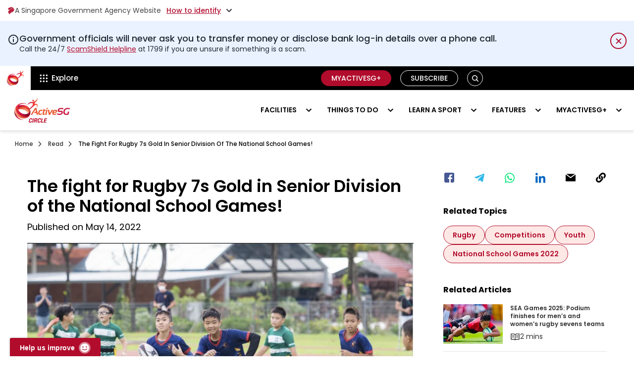

--- FILE ---
content_type: text/html; charset=UTF-8
request_url: https://www.activesgcircle.gov.sg/read/national-school-games-2022-the-fight-for-the-gold-in-senior-division-of-the-national-school-games
body_size: 40074
content:
<!doctype html><html lang="en"><head>
	   <meta charset="utf-8">
	   <title>The fight for Rugby 7s Gold in Senior Division of the National School Games!</title>
	   <link rel="shortcut icon" href="https://www.activesgcircle.gov.sg/hubfs/Active-SG-circle-fav-icon.png">
	   <meta name="description" content="The ACS Family wins Gold and Bronze in Senior Division!">
	   <meta property="og:type" content="website">
	   <meta property="og:title" content="The fight for Rugby 7s Gold in Senior Division of the National School Games!">
	   <meta property="og:description" content="The ACS Family wins Gold and Bronze in Senior Division!">
	   <meta property="og:url" content="The fight for Rugby 7s Gold in Senior Division of the National School Games!">
	   <meta property="og:image" content="https://www.activesgcircle.gov.sg/hubfs/Imported_Blog_Media/acs2.jpg">
	   <meta property="og:image" content="https://www.activesgcircle.gov.sg/hubfs/Imported_Blog_Media/acs2.jpg">
	   <meta property="og:site_name" content="Sport Singapore">
	   <meta name="twitter:card" content="summary_large_image">
	   <meta name="twitter:image" content="https://www.activesgcircle.gov.sg/hubfs/Imported_Blog_Media/acs2.jpg">
	   <meta name="twitter:image:alt" content="The fight for Rugby 7s Gold in Senior Division of the National School Games!">	   	   
	      
	   
	   	
	   
	   
	   <meta name="viewport" content="width=device-width, initial-scale=1">

    
    <meta property="og:description" content="The ACS Family wins Gold and Bronze in Senior Division!">
    <meta property="og:title" content="The fight for Rugby 7s Gold in Senior Division of the National School Games!">
    <meta name="twitter:description" content="The ACS Family wins Gold and Bronze in Senior Division!">
    <meta name="twitter:title" content="The fight for Rugby 7s Gold in Senior Division of the National School Games!">

    

    

    <style>
a.cta_button{-moz-box-sizing:content-box !important;-webkit-box-sizing:content-box !important;box-sizing:content-box !important;vertical-align:middle}.hs-breadcrumb-menu{list-style-type:none;margin:0px 0px 0px 0px;padding:0px 0px 0px 0px}.hs-breadcrumb-menu-item{float:left;padding:10px 0px 10px 10px}.hs-breadcrumb-menu-divider:before{content:'›';padding-left:10px}.hs-featured-image-link{border:0}.hs-featured-image{float:right;margin:0 0 20px 20px;max-width:50%}@media (max-width: 568px){.hs-featured-image{float:none;margin:0;width:100%;max-width:100%}}.hs-screen-reader-text{clip:rect(1px, 1px, 1px, 1px);height:1px;overflow:hidden;position:absolute !important;width:1px}
</style>

<link rel="stylesheet" href="https://www.activesgcircle.gov.sg/hubfs/hub_generated/template_assets/1/189933722718/1768385960355/template_main-read.min.css">
<link rel="stylesheet" href="https://www.activesgcircle.gov.sg/hubfs/hub_generated/template_assets/1/58844657707/1768385959502/template_theme-overrides.min.css">
<link rel="stylesheet" href="https://www.activesgcircle.gov.sg/hubfs/hub_generated/template_assets/1/75686320554/1768385972825/template_read.min.css">
<link rel="preload" as="style" href="https://48752163.fs1.hubspotusercontent-na1.net/hubfs/48752163/raw_assets/media-default-modules/master/650/js_client_assets/assets/TrackPlayAnalytics-Cm48oVxd.css">

<link rel="preload" as="style" href="https://48752163.fs1.hubspotusercontent-na1.net/hubfs/48752163/raw_assets/media-default-modules/master/650/js_client_assets/assets/Tooltip-DkS5dgLo.css">

<link rel="stylesheet" href="https://www.activesgcircle.gov.sg/hubfs/hub_generated/template_assets/1/183080254247/1763535168910/template__header-new.min.css">

<style>
    .wog-sentiments-placeholder {
	   position: fixed;
	   bottom: 0;
	   left: 20px;
	   width: 180px;  /* Estimate based on screenshot */
	   height: 38px;  /* Estimate */
	   pointer-events: none;
	   opacity: 0;
	   z-index: 9999;
    }
    .explore_title,
    .tp_title_2 {
	   color: #000;
	   font-weight: 600 !important;
    }
    .explore_title span {
	   color: #b10c2c;
    }
    .header {background: #000000 !important;box-shadow: 0 4px 6px rgba(0, 0, 0, 0.1);position: relative;z-index: 1000}    
    .topgb_header * {
	   
	   font-size: 14px;line-height: 18px;color: #454545;}
    .topgb_header {
	   background-color: #ffffff;
	   
    }    
    .gb_toggleClass svg+span a{color:inherit;padding:16px 0}
    .gb_toggleClass{display:flex!important;align-items:center;column-gap:3px;cursor:pointer;max-width:max-content;background:0 0;border:0;padding:12px 0;font-weight:400;position:relative;z-index:1}
    .gb_toggleClass a{display:flex;align-items:center;gap:3px}
    .gb_toggleClass a:not(:hover){color:#454545}
    .gb_toggleClass:active,.gb_toggleClass:focus,.gb_toggleClass:hover{background:0 0;border:0}
    .gb_toggleClass span{margin-right:11px;font-family:Poppins}
    .gb_toggleClass_in{display:flex;align-items:center;margin-right:0;border:0;background:0 0;padding:0;border-radius:0}
    .gb_toggleClass_in:active,.gb_toggleClass_in:focus,.gb_toggleClass_in:hover{padding:0;border:0;background:0 0}
    .topSinContent a{color:#3a5fc8}
    .gb_toggleClass .underline{text-decoration:underline;color:#3a5fc8;font-weight:500;letter-spacing:0;color:#b10c2c}
    .topSinTitle{color:#1f1f1f;font-weight:600;margin-bottom:5px}
    .topgb_headerListGrp{display:none;padding-bottom:16px;margin-top:-16px}
    .topgb_headerLeft{width:31px;height:31px;display:flex;align-items:center;justify-content:center;border-radius:50%;margin-right:10px;min-width:31px}
    .topgb_headerList{display:flex;flex-wrap:wrap;column-gap:40px;margin-top:15px}
    .topgb_headerSingle{width:calc(50% - 20px)}
    .gb_toggleClass.active .arrow{transform:rotate(180deg)}
    .topgb_headerGrp{display:flex}    
    .gb_toggleClass::before{content:'';position:absolute;top:-10px;left:-10px;right:-10px;bottom:-10px;z-index:-1;cursor:auto}
    .gb_header__logo{padding-bottom:9px;padding-top:9px;padding-left:14px;padding-right:14px;background:#fff;margin-right:0;position:relative} 
    .changeBg .gb_header__logo,.inner-site.gb_header__logo{background:0 0}
    .gb_header__container:not(.changeBg) .white-logo{display:none}
    .gb_header__container.changeBg .default-logo{display:none}
    .changeBg .gb_header_top-menu{background:#f9f9f9}
    .changeBg .explore-trigger nav.gb-hdr-top-menu>ul>li.menu-item>a.menu-link{color:#161616}
    span.text img{vertical-align:middle;margin-right:5px}
    .changeBg .text img{filter:invert(1)}
    .explore-trigger .menu__wrapper>li:hover>a,.explore-trigger .menu__wrapper>li>a{color:#fff}
    .explore-trigger nav.gb-hdr-top-menu>ul>li.menu-item:hover>a:before{opacity:0}   
    .gbSearchButton.button path{fill:#ffffff}
    .close_icon{display:none}
    span.text{display:flex;align-items:center} 
    .gbSearchButton.button{background:0 0!important;border-radius:18px!important;border:1px solid #fff!important;cursor:pointer;font-family:Poppins;font-size:14px;font-weight:600;height:32px;line-height:21px;margin-left:8px;padding:0!important;text-align:center;text-transform:uppercase;transition:all .15s linear;white-space:normal;min-width:32px;max-width:32px;margin-bottom:0;display: inline-flex;justify-content: center;align-items: center;position: relative}
    .search_desktop {display: none}  

    .topgb_header, nav.gb-hdr-top-menu>ul>li.menu-item>a.menu-link span.text,
    .topgb_header * {font-family: Poppins !important}
    .header .content-wrapper{max-width:1280px;margin: 0 auto;padding:0 15px}
    .header .d-flex {display: -webkit-box !important;display: -ms-flexbox !important;display: flex !important}
    .header .gb_col{-ms-flex-preferred-size:0;flex-basis:0;-ms-flex-positive:1;flex-grow:1;max-width:100%}
    .header .row>.gb_col{margin-top: -1px;margin-bottom: -1px;padding:0 15px}
    .explore-trigger nav,.explore-trigger>div{height:100%}
    .explore-trigger .menu__wrapper{display:flex;margin:0;height:100%;padding:0}
    .explore-trigger .menu__wrapper>li{padding:0 16px;height:100%}
    .explore-trigger .menu__wrapper>li>a{font-size:15px;font-weight:500;line-height:22px}
    .gb_header_buttons{position:relative;display:flex;align-items:center;justify-content:end;padding:9px 0}
    .gb_header_buttons .gb_button_wrapper{display:flex;align-items:center}
    .gb_header_buttons .gb_button_wrapper .btn{border-radius:18px;font-family:Poppins;font-size:14px;font-weight:600;line-height:21px;margin-left:8px;padding:7px 20px;text-transform:uppercase;border: 1px solid transparent;display: inline-block;}

    .gb_header_buttons .gb_button_wrapper a.btn:active:focus,
    .gb_header_buttons .gb_button_wrapper a.btn:focus {
	   outline: 5px auto -webkit-focus-ring-color;
	   outline-offset: -2px;
    }
    .gb_header_buttons .gb_button_wrapper a.secoundary.btn {
	   color: #fff;
    }

    .gb_header_buttons .gb_button_wrapper a {text-decoration: none}
    .gb_header_buttons .gb_button_wrapper a.btn{padding: 5px 20px;font-size: 14px;font-weight: 500;line-height: 20px;}
    .gb_header_buttons .gb_button_item:not(:last-child){line-height: 1;margin-right:10px;max-height: 32px}
    .outline_white.btn {border: 1px solid white !important;color: #ffffff;}
    .outline_white.btn:hover {background-color: #ffffff;color: #2b2b2b;}
    .header .gb_header-bottom-menu{background:#fff}
    .info-message {
	   background-color: #eaf2ff;
	   font-family: Poppins;
    }
    .info-message svg {
	   display: block;
	   vertical-align: middle;
    }
    .info-message .info-icon {
	   margin-top: 2px;
	   width: 24px;
	   height: 24px;
	   color:#202833;
    }
    .info-message .content-wrapper {
	   display: -webkit-box;
	   display: -ms-flexbox;
	   display: flex;
	   -webkit-box-orient: horizontal;
	   -webkit-box-direction: normal;
	   -ms-flex-direction: row;
	   flex-direction: row;
	   gap: 16px;
	   padding-top:24px;
	   padding-bottom:24px;
	   position:relative;
    }
    .info-message h6 {
	   font-family: 'Poppins', system-ui, sans-serif !important;
	   text-transform: none !important;
	   font-weight: 500 !important;
	   letter-spacing: 0 !important;
	   font-size: 18px !important;
	   line-height: 1.3 !important;
	   color: #202833 !important;
	   padding: 0 !important;
	   -webkit-font-smoothing: antialiased !important;
	   font-display: swap;
    }
    .info-message .utility-content,.info-message .utility-content p {
	   font-family: 'Poppins', system-ui, sans-serif !important;
	   font-weight: 400 !important;
	   letter-spacing: 0 !important;
	   font-size: 14px !important;
	   line-height: 1.5 !important;
	   color:#202833 !important;
	   -webkit-font-smoothing: antialiased !important;
	   font-display: swap;
    }
    .info-message .utility-content {
	   display: -webkit-box;
	   display: -ms-flexbox;
	   display: flex;
	   -webkit-box-flex: 1;
	   -ms-flex: 1 1 0%;
	   flex: 1 1 0%;
	   -webkit-box-orient: vertical;
	   -webkit-box-direction: normal;
	   -ms-flex-direction: column;
	   flex-direction: column;
	   gap: 4px;
    }
    .info-message h6:last-of-type {
	   margin: 0 !important;
    }
    .info-message .utility-content p:last-of-type {
	   margin: 0 !important;
    }
    .info-message .utility-content a {
	   color:#b10c2c !important;
	   text-decoration:underline !important;
    }
    .info-message .utility-content a:hover {
	   text-decoration:none !important;
    }
    .info-message .close-icon:after,
    .info-message .close-icon:before {
	   display: none;
    }
    .info-message .spacer {
	   height: 33px;
	   width: 40px;
    }
    .info-message .close-icon {
	   font-family: inherit;
	   font-size: 100%;
	   font-weight: inherit;
	   line-height: inherit;
	   letter-spacing: inherit;
	   margin: 0;
	   text-transform: none;
	   -webkit-appearance: button;
	   background-color: transparent;
	   background-image: none;
	   position: relative;
	   width: 33px !important;
	   height: 33px;
	   cursor: pointer;
	   -webkit-box-align: center;
	   -ms-flex-align: center;
	   align-items: center;
	   display: -webkit-box;
	   display: -ms-flexbox;
	   display: flex;
	   -webkit-box-pack: center;
	   -ms-flex-pack: center;
	   justify-content: center;
	   border-radius: 50px;
	   padding: 0;
	   text-align: center;
	   /* 	   outline-style: solid;
	   outline-width:0px;
	   outline-offset: 2px; 
	   outline-color:blue; */
	   transition-property: color, background-color, border-color, text-decoration-color, fill, stroke, opacity, box-shadow, transform, filter, -webkit-backdrop-filter;
	   -webkit-transition-property: color, background-color, border-color, fill, stroke, opacity, -webkit-text-decoration-color, -webkit-box-shadow, -webkit-transform, -webkit-filter, -webkit-backdrop-filter;
	   transition-property: color, background-color, border-color, fill, stroke, opacity, -webkit-text-decoration-color, -webkit-box-shadow, -webkit-transform, -webkit-filter, -webkit-backdrop-filter;
	   -o-transition-property: color, background-color, border-color, text-decoration-color, fill, stroke, opacity, box-shadow, transform, filter, backdrop-filter;
	   transition-property: color, background-color, border-color, text-decoration-color, fill, stroke, opacity, box-shadow, transform, filter, backdrop-filter;
	   transition-property: color, background-color, border-color, text-decoration-color, fill, stroke, opacity, box-shadow, transform, filter, backdrop-filter, -webkit-text-decoration-color, -webkit-box-shadow, -webkit-transform, -webkit-filter, -webkit-backdrop-filter;
	   transition-property: color, background-color, border-color, text-decoration-color, fill, stroke, opacity, box-shadow, transform, filter, backdrop-filter, -webkit-backdrop-filter;
	   -webkit-transition-timing-function: cubic-bezier(.4,0,.2,1);
	   -o-transition-timing-function: cubic-bezier(.4,0,.2,1);
	   transition-timing-function: cubic-bezier(.4,0,.2,1);
	   -webkit-transition-duration: .15s;
	   -o-transition-duration: .15s;
	   transition-duration: .15s;
	   right: auto;
	   top: auto;
	   border:2px solid #b10c2c;
	   color:#b10c2c;
    }
    .info-message .close-icon svg {
	   width: 24px;
	   height: 24px;
    }
    .info-message .close-icon:hover {
	   background-color: #b10c2c;
	   color:#fff;
    }
    .
    @media (min-width:1024px) {
	   .info-message h6 {
		  font-size: 20px !important;
	   }
	   .info-message .utility-content,
	   .info-message .utility-content p {
		  font-size:16px !important;
	   }
    }
    @media (max-width: 1297px) {
	   .gb_col.gb_col__left.d-flex{padding-left:0;padding-right:0}
    }
    @media(max-width: 991px){
	   .topgb_headerList{display:block}
	   .topgb_headerSingle{width:100%}
	   .topgb_headerSingle:not(:last-child){margin-bottom:20px}
	   .gb_toggleClass>p{margin-right:5px}	   	   
	   .gb_header__logo{background-color: #000}
	   .gbSearchButton.button {margin-left: 12px;min-width: 30px;max-width: 30px;height: 30px}
	   .header .row>.gb_col {margin-top: 0;margin-bottom: 0}
	   .explore-trigger .menu__wrapper>li{padding: 0}
	   .gb_header_buttons .gb_button_wrapper>div:not(:last-child){width:100%}
	   .gb_col__right .gb_header_buttons .gb_button_wrapper>.gb_button_item_2{display: none}  
	   .gb_header_buttons .gb_button_wrapper a.btn {padding: 5px 20px;}
	   .gb_header_buttons .gb_button_wrapper {flex-wrap: nowrap;}
	   .gb_header_buttons .gb_button_item.gb_button_item_1{display:block!important;margin:0!important}
	   .gb_header_top-menu ul.menu__wrapper.no-list:before{color:#fff;content:'';height:25px;margin-left:3px;padding-right:2px;border-left:1px solid #fff;margin-top:12px}
	   nav.gb-hdr-top-menu>ul>li.menu-item>a.menu-link{transition:color .5s ease;display:flex;height:100%;padding: 0 10px;align-items:center}
	   nav.gb-hdr-top-menu>ul>li.menu-item>a.menu-link span.text{display: inline-flex;margin-right:10px;white-space:nowrap;}  
	   .gb_header_menu_wrapper {position: static;height: auto;transition: none;display:none}
	   .mobile_triger_logo {display: flex;align-items: center;}
	   .menu-trigger{align-items:center;cursor:pointer;margin-left:auto;width:40px;border-radius:0px;display:flex;flex-direction:column-reverse;height:48px;justify-content:center;line-height:40px;margin-right:0px;padding:0 5px}.menu-trigger i{border-bottom:2px solid #000000;display:block;transition:.3s;width:100%}.menu-trigger i.second{margin:7px 0}.gb_header_menu_wrapper .bottom_hd_logo {display: none;}    
    }
    @media (min-width: 992px) {
	   .gb_header__logo.inner-site+.explore-trigger{border-left:1px solid #d2d2d2;border-right:0px solid #d2d2d2;margin:6px 0}
	   .changeBg .gb_header__logo.inner-site+.explore-trigger{margin:0}	 
	   .explore-trigger .menu__wrapper>li{align-items:center;display:flex}   
	   .explore-trigger nav.gb-hdr-top-menu>ul>li.menu-item>a.menu-link{transition:color .5s ease;display:flex;align-items:center;position:relative;height:100%}
	   .explore-trigger nav.gb-hdr-top-menu>ul>li.menu-item>a.menu-link span.text{margin-right:10px} 
	   .mobile_triger_logo {display: none;}
    }    
    @media (max-width:767px) {
	   .info-message h6 {
		  font-size: 16px !important;
	   }
	   .info-message .utility-content, .info-message .utility-content p {
		  font-size: 12px !important;
	   }
	   .info-message .utility-content {
		  gap: 8px;
	   }
	   .info-message .close-icon {
		  width: 23px !important;
		  height: 23px;
	   }
    }
    @media (max-width: 576px) {	  
	   .gb_toggleClass {justify-content: center;max-width: 100%}	  
    }
    @media (max-width: 479px) {
	   .topgb_header *{font-size:10px}
	   .gb_header__logo img {min-width: 24px;}
	   .gb_header_buttons .gb_button_wrapper a.primary.btn,.gb_header_buttons .gb_button_wrapper a.secoundary.btn{padding:5px 18px}
	   .gb_toggleClass,.gb_toggleClass a,.gb_toggleClass_in .underline,.topgb_headerGrp{font-size:9px}   
	   .gb_toggleClass span{margin-right:6px!important}
	   span.gb_toggleClass_in{margin-right:0!important}
	   .topgb_header .content-wrapper{padding:0 10px!important}
	   .gb_toggleClass .underline{margin-right:5px!important}   
	   .gb_header_buttons .gb_button_item.gb_button_item_1 {
		  max-height:none;
	   }
    }   
    @media (max-width: 412px) {
	   .gb_header_buttons .gb_button_wrapper a.btn{padding:4px 12px!important;font-size:12px}
    }
    @media (max-width: 360px) {
	   .gb_header_buttons .gb_button_wrapper a.btn{padding:4px 8px!important}
	   .gb_header_buttons{padding: 9px 0;}
    }
    @media (max-width: 350px) {
	   nav.gb-hdr-top-menu>ul>li.menu-item>a.menu-link{padding-right:6px}
	   .gb_header__logo{padding:9px 8px}
	   .gb_header_buttons .gb_button_wrapper .btn{margin-left:0}  
    }  
</style>


				    <style>
					   ul.menu__wrapper.no-list.tab {display: none;}      
					   @media (max-width: 992px){
						  .menu.gb-hdr-top-menu .hidden-phone {display: none!important;}
					   }    
					   @media (max-width: 990px) and (min-width: 768px){
						  .menu__wrapper.no-list.visible-phone.clearfix {display: none !important;}
						  ul.menu__wrapper.no-list.tab {display: block;}
						  ul.menu__wrapper.no-list.tab ul  .cst-split-col {display: flex;flex-wrap: wrap;width: 100% !important;}
						  ul.menu__wrapper.no-list.tab ul .cst-split-col li {width: 50%;}  
						  .gb-hdr-top-menu>ul>li.menu-item>ul.cst-child-emnu-wrapper>.cst-split-col>li>a {height: 100%;}
					   }
					   @media (max-width: 767px){
						  .gb-hdr-top-menu>ul>li.menu-item>ul.cst-child-emnu-wrapper>.cst-split-col{float:none!important;width:100%!important;padding-top:0!important}
						  .gb-hdr-top-menu>ul>li.menu-item>ul.cst-child-emnu-wrapper>.cst-split-col>li>a>.cst-con-grp{width:calc(100% - 70px)}
						  .gb-hdr-top-menu>ul>li.menu-item>ul.cst-child-emnu-wrapper{padding:10px 0!important}
						  .gb-hdr-top-menu>ul>li.menu-item>ul.cst-child-emnu-wrapper>.cst-split-col>li>a{height:100%}
						  .menu__wrapper.no-list.visible-phone.clearfix .cst-child-item img{vertical-align:middle}
					   }   
					   h3 span.has_icon {position: relative;}
					   h3 span.has_icon:after {
						  background-image: url(https://www.activesgcircle.gov.sg/hubfs/Circle%202-0_2021-%20Circle%20Website%20Refresh/Image/redirect_icon.svg);
						  background-repeat: no-repeat;content: "";height: 16px;margin: 0 7px;position: absolute;top: auto;transform: translateY(-50%);width: 14px;filter: invert(1);bottom: -5px;
					   }
					   .explore-trigger nav.gb-hdr-top-menu>ul>li.menu-item>ul.cst-child-emnu-wrapper>.cst-split-col>li>a:hover span.has_icon:after , nav.gb-hdr-top-menu>ul>li.menu-item>ul.cst-child-emnu-wrapper>.cst-split-col>li>a:hover span.has_icon:after{
						  background-image: url(https://www.activesgcircle.gov.sg/hubfs/Circle%202-0_2021-%20Circle%20Website%20Refresh/Image/redirect_red_icon.svg);filter: none;}
					   span.has_icon+i{visibility:hidden;opacity:0;pointer-events:none}
				    </style>
				    

<style>
    #search-bar>div{box-shadow:none}
    .input-group-append button{height:100%;margin-top:0!important}
    #hs_cos_wrapper_header_top_menu_new .gb_button_wrapper {
  display:flex;
  align-items:center;
  height:100%;
}

@media (max-width:479px) {
  #hs_cos_wrapper_header_top_menu_new .gb_button_item .btn { font-size:12px; }
}

</style>


<style>   
    .card_btn_wrap a:focus,
    .card_btn_wrap a:focus-within{
	   outline: 5px auto -webkit-focus-ring-color !IMPORTANT;
	   outline-offset: -2px !IMPORTANT;
    }   

    @media(min-width:992px){
	   .menu-item--has-submenu:focus .menu-submenu,
	   .menu-item--has-submenu:focus-within .menu-submenu,
	   .menu-item--has-submenu:hover .menu-submenu {
		  display: block;
	   }
    }
    .gbSearchButton.button:focus .search_desktop,
    .gbSearchButton.button:focus-within .search_desktop, 
    .gbSearchButton.button:hover .search_desktop{
	   display: block;   
    }

    .search_desktop  button#search-clear-button:focus {
	   color: inherit;
    }
</style>


<style>
    .gb_header-bottom-menu {min-height: 81px;}
    .header a, .header p, .header span {letter-spacing: normal}
    .menu-item--has-submenu{position:relative}
    .child-toggle{margin-left:12px}
    .gb_header_menu_wrapper .content-wrapper{display:flex;justify-content:space-between;align-items:center}
    .bottom_hd_logo img{height: auto;vertical-align:middle;max-width:140px}    
    .hambuger_change .line.first{transform:rotate(45deg) translateY(-2px)}
    .hambuger_change .line.third{transform:rotate(-45deg) translateY(2px)}
    .hambuger_change .line.second{display:none}

    .gb_header_menu_wrapper nav>ul{margin:0}
    .gb_header_menu_wrapper ul>li>a{font-family:Poppins;}
    .gb_header_menu_wrapper nav>ul>li>a{color: #000;font-weight:600;text-decoration: none;font-size:14px;line-height:21px;text-transform:uppercase;padding:30px 15px;border-bottom:none;height:100%;display:flex;align-items:center;-webkit-transition:all .15s linear;-moz-transition:all .15s linear;-o-transition:all .15s linear;transition:all .15s linear}
    .gb_header_menu_wrapper .child-toggle {position: absolute;top: 50%;transform: translateY(-50%)}
    .gb_header_menu_wrapper .child-toggle svg path{stroke:#000;opacity:1}
    .gb_header_menu_wrapper nav>ul.menu__wrapper>li:hover>.child-toggle svg path , .menu__wrapper>.child-toggle-open>.child-toggle svg path {stroke: #fff !important}
    .gb_header_menu_wrapper nav>ul>li>a.menu-link--active-branch, .gb_header_menu_wrapper nav>ul>li>a.menu__link--active-link, .gb_header_menu_wrapper nav>ul>li:has(.menu-link--active-branch)>a{background-color: #b10c2c;border-color: #fff;color: #fff;}
    .gb_header_menu_wrapper .menu__wrapper>li.active>.child-toggle svg path,
    .gb_header_menu_wrapper nav>ul>li>a.menu-link--active-branch+.child-toggle path, .gb_header_menu_wrapper nav>ul>li:has(.menu-link--active-branch)>.child-toggle svg path {stroke: #fff}
    @media (min-width: 992px){
	   .explore-trigger .menu-submenu--level-2>.menu-item .menu-submenu{left:auto;right:-100%;top:0}
	   .menu-submenu{border-radius:5px;display:none;left:0;position:absolute;top:100%;z-index:555;width:100%;box-shadow:0 4px 10px rgb(0 0 0 / 25%),0 -1px 4px rgb(0 0 0 / 13%)}
	   .menu-item--has-submenu:hover>ul{display:block}
	   .sticky{position:fixed;top:0;width:100%;z-index:99}
	   .gb_header_menu_wrapper nav>ul{display:flex;flex-wrap:wrap;justify-content:flex-end}
	   .gb_header_menu_wrapper .child-toggle{transition:all .15s ease-in-out;font-size:0;right:10px}
	   .gb_header_menu_wrapper nav>ul>li.menu-item--has-submenu>a{padding-right:40px}
	   .gb_header_menu_wrapper nav ul>li>a.menu-link--active-branch, .gb_header_menu_wrapper nav ul>li>a.menu__link--active-link {background-color: #b10c2c;border-color: #fff;color: #fff;}	   
	   .menu-item--has-submenu>.menu-submenu {
		  display:none !important;
	   }
	   .menu-item--has-submenu:hover>.menu-submenu,
	   .menu-item--has-submenu:focus> .menu-submenu,
	   .menu-item--has-submenu:focus-within> .menu-submenu {
		  display:block !important;
	   }
    }
    @media (min-width: 1200px) {
	   .gb_header_menu_wrapper nav>ul>li:not(:last-child){margin-right:6px}
    }   
    @media (max-width: 1200px) and (min-width: 991px) {
	   header.preschool .gb_header_menu_wrapper nav>ul>li>a {padding: 12px 5px;}
	   header.preschool .gb_header_menu_wrapper nav>ul>li:not(:last-child) {margin-right: 4px;}
	   header.preschool .gb_header_menu_wrapper nav>ul>li.menu-item--has-submenu>a {padding-right: 30px;}
	   .gb_header_menu_wrapper nav>ul>li.menu-item--has-submenu>a {padding-right: 30px;}
    }
    @media (max-width: 1110px) and (min-width: 991px) {
	   .gb_header_menu_wrapper nav>ul>li>a {padding-left: 10px;padding-right: 10px;}    
	   .gb_header_menu_wrapper nav>ul>li.menu-item--has-submenu>a{padding-right: 28px}
    }
    @media (max-width: 1050px) and (min-width: 991px) {
	   .gb_header_menu_wrapper nav>ul>li>a {padding-left: 8px;padding-right: 8px;}
    }
    @media (max-width: 991px){
	   .bottom_hd_logo {padding: 9px 0 12px}
	   .gb_header_menu_wrapper .content-wrapper{padding: 0}
	   .gb_header_menu_wrapper nav .menu-submenu--level-2 a.menu-link--active-branch {color: #b10c2c;}
	   .child-toggle{cursor:pointer;height:40px;margin-left:12px;position:absolute;right:0;top:0;width:40px;line-height:40px;text-align:center;border-left:1px solid #d2d2d2}	   
	   .gb_header_menu_wrapper .menu-submenu li:not(:last-child) {margin-bottom: 8px;}
	   .gb_header_menu_wrapper nav>ul>li.menu-item--has-submenu>a {padding-right: 52px}
	   .gb_header_menu_wrapper .child-toggle{cursor: pointer; height: 38px; margin-left: 12px; right: 0; width: 44px; line-height: 34px; text-align: center; border-left: 1px solid #d2d2d2;top: 5px;transform:none;}
	   .menu-submenu--level-2 .child-toggle{height: 34px; line-height: 32px; width: 34px; right: 15px; top: 3px}  
	   .gb_header_menu_wrapper nav>ul>li{margin-bottom: 10px;position:relative;width:100%;padding-top: 0px;padding-bottom: 0px;margin-bottom: 0;}
	   .gb_header_menu_wrapper nav>ul>li:not(:last-child){border-bottom: 1px solid #dedede ! IMPORTANT}	   
	   .gb_header_menu_wrapper nav>ul>li>a.menu__link--active-link {border-color: rgba(177, 12, 44, 1.0) !important;}
	   .gb_header_menu_wrapper nav>ul>li>a{font-family:Poppins;font-style:normal;font-weight:600;font-size:15px;line-height:24px;text-transform:uppercase;color:#000;height: auto;padding:12px 15px}	  	   
	   .gb_header_menu_wrapper nav ul .menu-submenu--level-2 .menu-link--active-branch+.child-toggle svg path {stroke: #b10c2c;}
	   .gb_header_menu_wrapper nav ul .menu-submenu--level-2 .menu-link--active-branch+.child-toggle {border-left-color: #b10c2c;}	  
	   .mobile_triger_logo {
		  min-height: 82px;
	   }
	   .menu-item--has-submenu 
    }
    .hs-search-field{position:relative}
    .hs-search-field__input{box-sizing:border-box;width:100%}
    .hs-search-field__bar button svg{height:15px}
    .hs-search-field__suggestions{margin:0;padding:0;list-style:none}
    .hs-search-field--open .hs-search-field__suggestions{border:1px solid #000}
    .hs-search-field__suggestions li{display:block;margin:0;padding:0}
    .hs-search-field__suggestions #results-for{font-weight:700}
    .hs-search-field__suggestions #results-for,.hs-search-field__suggestions a{display:block}
    .hs-search-field__suggestions a:focus,.hs-search-field__suggestions a:hover{background-color:rgba(0,0,0,.1);outline:0}
    @media (max-width: 767px) {
	   .bottom_hd_logo img {
		  max-width: 120px;
	   }
    }

    @media(max-width:991px){
	   .menu-trigger:focus .gb_header_menu_wrapper , 
	   .menu-trigger:focus-within .gb_header_menu_wrapper ,
	   .menu-trigger:hover .gb_header_menu_wrapper{
		  display: block;   
	   }



	   .menu-item--has-submenu:focus .menu-submenu,
	   .menu-item--has-submenu:focus-within .menu-submenu {
		  display: block;} 
	   /* When the 'active' class is added, show the menu */
	   .gb_header_menu_wrapper.active {
		  display: block !important;
	   }


	   .menu-trigger.hamburger_change .line.first{transform:rotate(45deg) translateY(-2px)}
	   .menu-trigger.hamburger_change .line.third{transform:rotate(-45deg) translateY(2px)}
	   .menu-trigger.hamburger_change .line.second{display:none}
    }
</style>


<style>

    .hs_icon {
	   display: inline-block;
	   vertical-align: middle;
	   margin-right: 10px;
    }
    .breadcrumb_menu_wrap{padding-top: 12px}.breadcrumbs_links .hs-breadcrumb-menu-item>span.hs-breadcrumb-menu-divider{background-image:url('data:image/svg+xml,<svg width="5" height="7" viewBox="0 0 5 7" fill="none" xmlns="http://www.w3.org/2000/svg"><path d="M1 6.5L4 3.5L1 0.5" stroke="black" stroke-opacity="0.8" stroke-linecap="round" stroke-linejoin="round"></path></svg>');background-size:contain;background-repeat:no-repeat;height:10px;width:10px;display:inline-block}.breadcrumbs_links{position:absolute;z-index:2;overflow-x:auto;width:100%}.breadcrumbs_links::-webkit-scrollbar{height:5px}.breadcrumbs_links::-webkit-scrollbar-thumb{background:#fff;border-radius:10px}.breadcrumbs_links::-webkit-scrollbar-thumb:hover{background:#fff}.breadcrumbs_links .content-wrapper{width:100%;margin:0 auto;max-width:1270px;padding:0 15px}.breadcrumbs_links .hs-breadcrumb-menu-item>a{color:rgba(0 0 0/80%);padding:8px 10px;display:inline-block;text-transform: capitalize;}.breadcrumbs_links .hs-breadcrumb-menu-item>a:hover,.breadcrumbs_links .hs-breadcrumb-menu-item>span{color:#000}.breadcrumbs_links .hs-breadcrumb-menu-item>span.hs-breadcrumb-menu-divider:before,.breadcrumbs_links ul:empty{display:none}.breadcrumbs_links .hs-breadcrumb-menu{clear:both;display:flex;justify-content:flex-start;align-items:center;padding:0;white-space:nowrap}.breadcrumbs_links .hs-breadcrumb-menu-item{float:none;font-weight:500;font-size:12px;line-height:130.02%;padding:0;display:flex;align-items:center;width:auto;margin:0!important;text-transform:capitalize;}.breadcrumbs_links .hs-breadcrumb-menu-item.last-crumb{padding:8px 10px}.breadcrumb_menu_wrap .breadcrumbs_links{position:static}@media (max-width:767px){.breadcrumbs_links{position:relative}}
    .hs-audio-player__duration {white-space: nowrap;}
</style>


			 <style>			
				.post-featured img{display: block;max-width: 100%;}
				.post-featured {margin-bottom: 40px;}
				/* 				.post-featured>img {z-index: -1;top: 0;left: 0} */
				picture {
				    display: block;
				    position: absolute;
				    width: 100%;
				    height: 100%;
				    object-fit: cover;
				    left: 0;
				    top: 0;
				}

				@media(max-width:1290px) {
				    .post-featured {
					   height: auto;
				    }
				}

				@media(min-width:768px){
				    .desktop_hide{
					   display:none
				    }				   
				}
				@media (max-width: 767px) {	
				    .mobile_hide{
					   display:none;
				    }
				    .post-featured.desktop_hide{
					   margin-bottom: 20px;
				    }
				    .post-featured {
					   height: auto;
					   padding: 0;
				    }
				    .post-featured .visible-phone {
					   position: absolute;
					   right: 15px;
					   top: 15px;
					   z-index: 1;
				    }
				    .featured_content {
					   padding: 0px;
				    }
				    .post-featured img {
					   position: static;
				    }
				    picture {
					   position: static;
				    }

				    .post-featured img {
					   width: 100%;
				    }


				}
			 </style>
			 

<link href="https://cdn.jsdelivr.net/npm/notiflix@3.2.5/dist/notiflix-3.2.5.min.css" rel="stylesheet">
<style>
    .sr-only {
	   position: absolute;
	   width: 1px;
	   height: 1px;
	   padding: 0;
	   overflow: hidden;
	   clip: rect(0,0,0,0);
	   white-space: nowrap;
	   border: 0;
    }
    .post-featured img {
	   width: 100%;
	   height: 100%;
	   aspect-ratio: 16 / 9;
	   object-fit: cover;
	   display: block;
    }
    .tb-accordion {
	   line-height: normal;
    }

    .clipbord-open .clip-box {
	   z-index: 2;
    }

    .featured_content .byline a {
	   color: #b10c2c;
    }

    ,
    .body-content a,
    .body-content a:hover,
    .body-content a:hover span {
	   text-decoration: none
    }

    .body-content a span[style*=color],
    .body-content a[style*=color] {
	   color: #b10c2c !important
    } 

    .post-featured:before {
	   opacity: .7 !important
    }
    .body-content a.cta_button,
    .body-content a.cta_button span {
	   color: inherit !important;
    }
</style>



<style>
    .gb_footer-form,.footer .gb_top-sec{background-color:#000}
    .footer .row {
	   margin-left: -15px;
	   margin-right: -15px;
	   row-gap: 0;
    }
    .gb_f-logo {
	   width: 50%;
	   display: flex;
	   justify-content: center;
    }

    .gb_f-logos .gb_hs_title .f-heading {
	   color: #ffff;
    }
    .gb_logos {
	   display: -webkit-box;
	   display: -ms-flexbox;
	   display: flex;
	   -ms-flex-wrap: wrap;
	   flex-wrap: wrap;
	   row-gap: 12px;
    }

    .gb_logos .gb_item:not(:last-child) {
	   margin-right: 12px;
    }
    .gb_item {
	   background: #fff;
	   border-radius: 4px;
	   max-width: 180px;
	   padding: 10px 12px;
	   display: -webkit-box;
	   display: -ms-flexbox;
	   display: flex;
	   -webkit-box-align: center;
	   -ms-flex-align: center;
	   align-items: center;
	   -webkit-box-pack: center;
	   -ms-flex-pack: center;
	   justify-content: center;
    }
    .gb_item a {
	   display: flex;
	   flex-wrap: wrap;
    }    
    .gb_f-logos .gb_hs_title .f-heading {
	   color: inherit;
    }
    .footer .gb_form-wrap form .hs-form-field>label {
	   color: #fff;
	   display: block !important;
	   text-align: left;
	   font-weight: 700 !important;
	   font-size: 15.75px !important;
	   margin-bottom: 6.3px;
	   padding-bottom: 0;
	   line-height: inherit;
    }    
    .footer .gb_form-wrap form .inputs-list {
	   list-style: none;
	   display: block;
	   margin: 11.2px 0;
	   padding: 0;
    }

    form ul.no-list.hs-error-msgs.inputs-list li {
	   display: block;
	   margin: 12.6px 0 !important;
	   padding: 0 !important;
    }
    h3.form-title {
	   display: none;
    }
    .footer-social-links .contact a,.footer-social-links .contact p {
	   color: #fff;
	   font-family: Poppins;
	   font-size: 14px;
	   font-style: normal;
	   font-weight: 400;
	   line-height: 24px;
    }
    .footer-social-links .contact p {
	   margin: 0;
    }
    .footer-social-links .contact {
	   margin-top: 20px;
    }
    .footer-social-links .contact a:hover{
	   color: #eb842e;
    }
    .footer-container-wrapper footer {
	   margin-bottom: 0;
    }

    @media (min-width: 768px) {
	   .footer .gb_form-wrap form .actions input {
		  margin-top: 34px !important;
	   }
    }
    @media (max-width: 767px) {

	   .top-sec .gb_footer-content {
		  max-width: 100%;
		  width: 100%;
	   }
	   .gb_f-logo {
		  justify-content: flex-start;
	   }
    }

    /*     bottom css */

    /* bottom css */
</style>

<link rel="stylesheet" href="https://www.activesgcircle.gov.sg/hubfs/hub_generated/template_assets/1/171744479335/1755173037575/template__footer.min.css"><style>
  @font-face {
    font-family: "Poppins";
    font-weight: 700;
    font-style: normal;
    font-display: swap;
    src: url("/_hcms/googlefonts/Poppins/700.woff2") format("woff2"), url("/_hcms/googlefonts/Poppins/700.woff") format("woff");
  }
  @font-face {
    font-family: "Poppins";
    font-weight: 500;
    font-style: normal;
    font-display: swap;
    src: url("/_hcms/googlefonts/Poppins/500.woff2") format("woff2"), url("/_hcms/googlefonts/Poppins/500.woff") format("woff");
  }
  @font-face {
    font-family: "Poppins";
    font-weight: 400;
    font-style: normal;
    font-display: swap;
    src: url("/_hcms/googlefonts/Poppins/regular.woff2") format("woff2"), url("/_hcms/googlefonts/Poppins/regular.woff") format("woff");
  }
  @font-face {
    font-family: "Poppins";
    font-weight: 600;
    font-style: normal;
    font-display: swap;
    src: url("/_hcms/googlefonts/Poppins/600.woff2") format("woff2"), url("/_hcms/googlefonts/Poppins/600.woff") format("woff");
  }
  @font-face {
    font-family: "Poppins";
    font-weight: 700;
    font-style: normal;
    font-display: swap;
    src: url("/_hcms/googlefonts/Poppins/700.woff2") format("woff2"), url("/_hcms/googlefonts/Poppins/700.woff") format("woff");
  }
</style>

    <script type="application/ld+json">
{
  "mainEntityOfPage" : {
    "@type" : "WebPage",
    "@id" : "https://www.activesgcircle.gov.sg/read/national-school-games-2022-the-fight-for-the-gold-in-senior-division-of-the-national-school-games"
  },
  "author" : {
    "name" : "Circle Stories",
    "url" : "https://www.activesgcircle.gov.sg/read/author/circle-stories",
    "@type" : "Person"
  },
  "headline" : "The fight for Rugby 7s Gold in Senior Division of the National School Games!",
  "datePublished" : "2022-05-14T16:00:00.000Z",
  "dateModified" : "2022-07-29T13:48:40.035Z",
  "publisher" : {
    "name" : "Singapore Sports Council",
    "logo" : {
      "url" : "https://www.activesgcircle.gov.sg/hubfs/activeSG_Logo.png",
      "@type" : "ImageObject"
    },
    "@type" : "Organization"
  },
  "@context" : "https://schema.org",
  "@type" : "BlogPosting",
  "image" : [ "https://www.activesgcircle.gov.sg/hubfs/Imported_Blog_Media/acs2.jpg" ]
}
</script>

	  
	   
	   
	   


    
<!--  Added by GoogleAnalytics4 integration -->
<script>
var _hsp = window._hsp = window._hsp || [];
window.dataLayer = window.dataLayer || [];
function gtag(){dataLayer.push(arguments);}

var useGoogleConsentModeV2 = true;
var waitForUpdateMillis = 1000;


if (!window._hsGoogleConsentRunOnce) {
  window._hsGoogleConsentRunOnce = true;

  gtag('consent', 'default', {
    'ad_storage': 'denied',
    'analytics_storage': 'denied',
    'ad_user_data': 'denied',
    'ad_personalization': 'denied',
    'wait_for_update': waitForUpdateMillis
  });

  if (useGoogleConsentModeV2) {
    _hsp.push(['useGoogleConsentModeV2'])
  } else {
    _hsp.push(['addPrivacyConsentListener', function(consent){
      var hasAnalyticsConsent = consent && (consent.allowed || (consent.categories && consent.categories.analytics));
      var hasAdsConsent = consent && (consent.allowed || (consent.categories && consent.categories.advertisement));

      gtag('consent', 'update', {
        'ad_storage': hasAdsConsent ? 'granted' : 'denied',
        'analytics_storage': hasAnalyticsConsent ? 'granted' : 'denied',
        'ad_user_data': hasAdsConsent ? 'granted' : 'denied',
        'ad_personalization': hasAdsConsent ? 'granted' : 'denied'
      });
    }]);
  }
}

gtag('js', new Date());
gtag('set', 'developer_id.dZTQ1Zm', true);
gtag('config', 'G-G0DYDDP2BY');
</script>
<script async src="https://www.googletagmanager.com/gtag/js?id=G-G0DYDDP2BY"></script>

<!-- /Added by GoogleAnalytics4 integration -->


<!-- Manifest --> 
<link rel="manifest" href="/hubfs/activesgcircle-manifest-jpg.json">

<script src="https://assets.wogaa.sg/scripts/wogaa.js" defer></script>







<link rel="amphtml" href="https://www.activesgcircle.gov.sg/read/national-school-games-2022-the-fight-for-the-gold-in-senior-division-of-the-national-school-games?hs_amp=true">

<meta property="og:image" content="https://www.activesgcircle.gov.sg/hubfs/Imported_Blog_Media/acs2.jpg">
<meta property="og:image:width" content="1879">
<meta property="og:image:height" content="1140">

<meta name="twitter:image" content="https://www.activesgcircle.gov.sg/hubfs/Imported_Blog_Media/acs2.jpg">


<meta property="og:url" content="https://www.activesgcircle.gov.sg/read/national-school-games-2022-the-fight-for-the-gold-in-senior-division-of-the-national-school-games">
<meta name="twitter:card" content="summary_large_image">

<link rel="canonical" href="https://www.activesgcircle.gov.sg/read/national-school-games-2022-the-fight-for-the-gold-in-senior-division-of-the-national-school-games">
<script src="https://assets.wogaa.sg/scripts/wogaa.js"></script>


<!-- Google Tag Manager -->
<script>(function(w,d,s,l,i){w[l]=w[l]||[];w[l].push({'gtm.start':
new Date().getTime(),event:'gtm.js'});var f=d.getElementsByTagName(s)[0],
j=d.createElement(s),dl=l!='dataLayer'?'&l='+l:'';j.async=true;j.src=
'https://www.googletagmanager.com/gtm.js?id='+i+dl;f.parentNode.insertBefore(j,f);
})(window,document,'script','dataLayer','GTM-NNX6W99');</script>
<!-- End Google Tag Manager -->
<meta property="og:type" content="article">
<link rel="alternate" type="application/rss+xml" href="https://www.activesgcircle.gov.sg/read/rss.xml">
<meta name="twitter:domain" content="www.activesgcircle.gov.sg">

<meta http-equiv="content-language" content="en">







	   <link rel="preload" as="image" href="https://www.activesgcircle.gov.sg/hs-fs/hubfs/Imported_Blog_Media/acs2.jpg?width=360&amp;name=acs2.jpg" type="image/webp" fetchpriority="high">
	   <link rel="preload" as="image" href="https://www.activesgcircle.gov.sg/hs-fs/hubfs/GetActive%20Singapore/unnamed%20(1)%20(1)-1.webp?width=675" imagesrcset="
  https://6212555.fs1.hubspotusercontent-na1.net/hub/6212555/hubfs/GetActive%20Singapore/unnamed%20%281%29%20%281%29-1.webp?width=320 320w,
  https://6212555.fs1.hubspotusercontent-na1.net/hub/6212555/hubfs/GetActive%20Singapore/unnamed%20%281%29%20%281%29-1.webp?width=480 480w,
  https://6212555.fs1.hubspotusercontent-na1.net/hub/6212555/hubfs/GetActive%20Singapore/unnamed%20%281%29%20%281%29-1.webp?width=675 675w" imagesizes="(max-width: 480px) 90vw, (max-width: 768px) 80vw, 675px" type="image/webp"> 
    <meta name="generator" content="HubSpot"></head>
    <body class="font-v2">
	   <main class="body-wrapper   hs-content-id-80533182868 hs-blog-post hs-blog-id-77094250658">
		  
		  		  
		  <div data-global-resource-path="Circle 2-0_2021- Circle Website Refresh/templates/partials/header-global.html"><header class="header">
   
<!-- Missing Template at Path: '/menu-heavy-content.html' -->

<div class="wog-sentiments-placeholder"></div>

<div class="topgb_header">
    <div class="content-wrapper">
	   <div class="gb_toggleClass">		  
		  <span>
			 <a href="https://www.gov.sg/" target="_blank" rel="noopener">
				<svg xmlns="http://www.w3.org/2000/svg" width="15" height="15" viewbox="0 0 105 105" fill="none">
				    <path d="M11.625 31.75C11.625 31.75 11.1667 32.9583 10.25 35.375C9.41666 37.7083 10.25 40.5833 12.75 44C12.75 44 13.2083 43.4167 14.125 42.25C15.0417 41.0833 17.4583 40.5 21.375 40.5H30.875C35.2917 40.5 38.7917 38.75 41.375 35.25C44.0417 31.6667 44.3333 27.6667 42.25 23.25C42.25 23.25 43.375 23.2083 45.625 23.125C47.875 22.9583 49.5417 21.9167 50.625 20C51.625 18 51.7083 16.5833 50.875 15.75C50.0417 14.9167 48.8333 14.5 47.25 14.5H31.5C31.5 15.9167 30.5833 16.6667 28.75 16.75C27 16.8333 26.125 16.0833 26.125 14.5H17.25C17.25 14.5 16.125 14.75 13.875 15.25C11.625 15.6667 10.4583 17.2917 10.375 20.125C10.375 20.125 10.6667 19.9583 11.25 19.625C11.9167 19.2917 12.625 19.0833 13.375 19V20.5C13.375 20.5 13.0417 20.5833 12.375 20.75C11.7083 20.9167 11.1667 21.125 10.75 21.375C10.3333 21.5417 9.91666 22 9.5 22.75C9.08333 23.5 9.20833 24.6667 9.875 26.25C10.4583 27.8333 10.875 28.9583 11.125 29.625C11.375 30.2917 11.5 30.625 11.5 30.625C11.5 30.625 11.9167 30.3333 12.75 29.75C13.6667 29.1667 14.875 28.875 16.375 28.875H20C23.25 28.875 24.6667 29.9167 24.25 32C23.8333 34.0833 22.0417 35.125 18.875 35.125C15.625 35.125 13.5833 34.5833 12.75 33.5C12 32.3333 11.625 31.75 11.625 31.75ZM45 25.25C45 25.25 45.4167 25.2083 46.25 25.125C47.1667 25.0417 48 24.6667 48.75 24C48.75 24 50.2083 26.7917 53.125 32.375C56.125 37.875 52.375 46.2083 41.875 57.375C36.625 62.875 33.4167 67.9167 32.25 72.5C31.0833 77 30.8333 80.8333 31.5 84C32.25 87.1667 33.375 89.625 34.875 91.375C36.375 93.125 37.125 94 37.125 94C37.125 94 36.5833 94.875 35.5 96.625C34.4167 98.4583 34.4167 101.167 35.5 104.75C35.5 104.75 33.75 103.583 30.25 101.25C26.75 98.9167 23.3333 95.625 20 91.375C17.5833 88.375 15.5417 85 13.875 81.25C12.2083 77.5 11.5417 73.625 11.875 69.625C12.2083 65.625 13.8333 61.5833 16.75 57.5C19.5833 53.4167 24.3333 49.5417 31 45.875C31 45.875 31.875 45.3333 33.625 44.25C35.4583 43.25 37.3333 41.8333 39.25 40C41.25 38.1667 42.9583 36 44.375 33.5C45.7083 30.9167 45.9167 28.1667 45 25.25ZM23.375 12.375C23.375 12.375 24.0833 11.5417 25.5 9.875C27 8.20833 29.4167 7.375 32.75 7.375C35.3333 7.375 37.0417 6.91667 37.875 6C38.7083 5.08333 39.125 4.625 39.125 4.625C39.125 4.625 39.9583 3.91667 41.625 2.5C43.375 1.08333 47.0833 0.375 52.75 0.375C58 0.375 62.4583 1.16667 66.125 2.75C69.875 4.25 73.1667 6.16667 76 8.5C76 8.5 75.125 8.08333 73.375 7.25C71.625 6.33333 69.2917 5.70833 66.375 5.375C63.5417 5.04167 60.2917 5.29167 56.625 6.125C52.9583 6.95833 49.25 9.04167 45.5 12.375H23.375ZM87.375 44.375C87.2917 40.4583 86.4167 36.5417 84.75 32.625C83.1667 28.7083 80.75 25.25 77.5 22.25C74.3333 19.1667 70.3333 16.75 65.5 15C60.6667 13.1667 55 12.375 48.5 12.625C54.9167 7.20833 61.9583 5.66667 69.625 8C77.375 10.4167 83.6667 14.7917 88.5 21.125C93.4167 27.375 95.8333 34.625 95.75 42.875C95.75 51.2083 91.1667 58.5417 82 64.875C82 64.875 82.9583 62.9583 84.875 59.125C86.875 55.2083 87.7083 50.2917 87.375 44.375ZM52.375 14.375C60.375 14.125 67.0417 16.0417 72.375 20.125C77.7083 24.125 81.4167 29.0417 83.5 34.875C85.6667 40.7083 86.0833 46.7917 84.75 53.125C83.5 59.4583 80.2917 64.7917 75.125 69.125L54.375 79.125C54.375 79.125 54.3333 77.25 54.25 73.5C54.1667 69.75 56.6667 65.2917 61.75 60.125C64.25 57.625 66.5417 54.625 68.625 51.125C70.7083 47.625 71.7917 43.9583 71.875 40.125C71.9583 36.2917 70.6667 32.5 68 28.75C65.4167 24.9167 60.625 21.4167 53.625 18.25C53.625 18.25 53.625 17.7917 53.625 16.875C53.7083 15.875 53.2917 15.0417 52.375 14.375ZM50.75 23C50.75 23 51 22.7083 51.5 22.125C52.0833 21.5417 52.5 20.9167 52.75 20.25C58.75 22.75 63.0833 25.625 65.75 28.875C68.4167 32.125 69.8333 35.5833 70 39.25C70.1667 42.8333 69.2083 46.5 67.125 50.25C65.0417 54 62.2083 57.6667 58.625 61.25C54.2917 65.75 52.2083 70 52.375 74C52.5417 77.9167 52.625 79.875 52.625 79.875C52.625 79.875 50.7083 81.25 46.875 84C43.0417 86.6667 40.2083 89.4167 38.375 92.25C38.375 92.25 37.6667 91.4583 36.25 89.875C34.8333 88.2917 33.8333 86 33.25 83C32.6667 80 33.0417 76.3333 34.375 72C35.625 67.6667 38.9167 62.7917 44.25 57.375C49.5 52.0417 52.7917 47.25 54.125 43C55.4583 38.75 55.875 35.1667 55.375 32.25C54.875 29.25 53.9583 26.9583 52.625 25.375C51.375 23.7917 50.75 23 50.75 23Z" fill="#B10C2C"></path>
				</svg>
				A Singapore Government Agency Website
			 </a>
		  </span>
		  <button class="gb_toggleClass_in" aria-expanded="false" aria-controls="toggle-content">
			 <span class="underline">How to identify</span>
			 <svg class="arrow" xmlns="http://www.w3.org/2000/svg" width="11" height="7" viewbox="0 0 11 7" fill="none">
				<path d="M1.00046 0.999999L5.43578 5.5L9.87109 1" stroke="#30343B" stroke-width="2" stroke-linecap="round" stroke-linejoin="round" />
			 </svg>
		  </button>
	   </div>
	   
	   <div class="topgb_headerListGrp" aria-hidden="true">
		  <div class="topgb_headerList">
			 
			 <div class="topgb_headerSingle">
				<div class="topgb_headerGrp">
				    <div class="topgb_headerLeft">
					   
					   
					   
					   
					   
					   
					   <img src="https://www.activesgcircle.gov.sg/hubfs/SportsCare_December2022%20Theme/image/globe-1.svg" alt="globe" loading="lazy" width="16" height="16" style="max-width: 100%; height: auto;">
					   
				    </div>
				    <div class="topgb_headerRight">
					   <div class="topSinTitle">
						  Official website links end with .gov.sg
					   </div>
					   <div class="topSinContent">
						  Government agencies communicate via .gov.sg websites &nbsp; (e.g.go.gov.sg/open). <a href="https://www.gov.sg/trusted-sites#govsites" rel="noopener" target="_blank">Trusted websites</a>
					   </div>
				    </div>
				</div>
			 </div>
			 
			 <div class="topgb_headerSingle">
				<div class="topgb_headerGrp">
				    <div class="topgb_headerLeft">
					   
					   
					   
					   
					   
					   
					   <img src="https://www.activesgcircle.gov.sg/hubfs/SportsCare_December2022%20Theme/image/lock.svg" alt="lock" loading="lazy" width="16" height="16" style="max-width: 100%; height: auto;">
					   
				    </div>
				    <div class="topgb_headerRight">
					   <div class="topSinTitle">
						  Secure websites use HTTPS
					   </div>
					   <div class="topSinContent">
						  Look for a lock <img src="https://www.activesgcircle.gov.sg/hubfs/SportsCare_December2022%20Theme/image/lock%20icon.svg" alt="lock icon" width="12" height="12" loading="lazy" style="height: auto; max-width: 100%; width: 12px;"> or https:// as an added precaution.&nbsp;<br>share sensitive information only on official, secure website
					   </div>
				    </div>
				</div>
			 </div>
			 
		  </div>
	   </div>
	   
    </div>
</div>

<div class="info-message">
    <div class="content-wrapper">
	   <svg stroke="currentColor" fill="currentColor" stroke-width="0" viewbox="0 0 24 24" class="info-icon" height="1em" width="1em" xmlns="http://www.w3.org/2000/svg"> <path d="M12 2C6.486 2 2 6.486 2 12s4.486 10 10 10 10-4.486 10-10S17.514 2 12 2zm0 18c-4.411 0-8-3.589-8-8s3.589-8 8-8 8 3.589 8 8-3.589 8-8 8z"></path> <path d="M11 11h2v6h-2zm0-4h2v2h-2z"></path> </svg>
	   <div class="utility-content">
		  <h6>Government officials will never ask you to transfer money or disclose bank log-in details over a phone call.</h6>
<p>Call the 24/7 <a href="https://www.scamshield.gov.sg/" rel="noopener" target="_blank">ScamShield Helpline</a> at 1799 if you are unsure if something is a scam.</p>
	   </div>
	   <button type="button" tabindex="0" aria-label="Dismiss notification temporarily" class="close-icon" data-rac="" id="close-notification" fdprocessedid="r1tfg">
		  <!-- Hidden from screen readers (purely decorative icon) -->
		  <svg aria-hidden="true" stroke="currentColor" fill="currentColor" stroke-width="0" viewbox="0 0 24 24" class="h-6 w-6" height="1em" width="1em" xmlns="http://www.w3.org/2000/svg"> <path d="m16.192 6.344-4.243 4.242-4.242-4.242-1.414 1.414L10.535 12l-4.242 4.242 1.414 1.414 4.242-4.242 4.243 4.242 1.414-1.414L13.364 12l4.242-4.242z"></path> </svg>
	   </button>
    </div>
</div>





<div class="gb_header__container content-wrapper">


    <div class="row align-items-center justify-content-between">
	   <div class="gb_col gb_col__left d-flex">
		  
		  
		  
		  
		  
		  
		  
		  
		  
		  
		  
		  
		  
		  
		  
		  
		  
		  
		  
		  
		  
		  
		  
		  
		  
		  
		  
		  
		  
		  
		  
		  

		  
		  
		  
		  <div class="gb_header__logo">					 
			 <a href="https://www.activesgcircle.gov.sg/" aria-label="ActiveSg Circle"><span class="sr-only">ActiveSg Circle</span>						
				
				
				
				
				
				
				
				<img class="default-logo" src="https://www.activesgcircle.gov.sg/hubfs/TeamNila_Oct_2024/images/ActiveSG%20Logo_Full%20Colour.svg" alt="ActiveSg Circle Logo" loading="eager" width="34" height="32" style="max-width: 100%; height: auto;">
				
				
				
				
				
				
				
				<img class="white-logo" src="https://www.activesgcircle.gov.sg/hubfs/TeamNila_Oct_2024/images/ActiveSG%20Logo_White.svg" alt="ActiveSg Circle White Logo" loading="lazy" width="34" height="32" style="max-width: 100%; height: auto;">
				
					
			 </a>		
		  </div>
		  <div id="exploremore-menu-desktop" class="explore-trigger">
			 <div class="gb_header_top-menu">								
				
				<nav class="menu gb-hdr-top-menu" aria-label="Top Navigation Menu">
				    <ul class="menu__wrapper no-list ">					   
					   <li class="menu-item">
						  <a aria-label="Explore" role="link" class="menu-link exploremore-btn clickEvent" href="javascript:;">
							 <span class="text">								
								
								
								
								
								<img src="https://www.activesgcircle.gov.sg/hs-fs/hubfs/ActiveSG%20Circle%202023Theme/images/icon-park-outline--application-menu%201.png?width=21&amp;height=21&amp;name=icon-park-outline--application-menu%201.png" alt="icon-park-outline--application-menu 1" loading="eager" width="21" height="21" srcset="https://www.activesgcircle.gov.sg/hs-fs/hubfs/ActiveSG%20Circle%202023Theme/images/icon-park-outline--application-menu%201.png?width=11&amp;height=11&amp;name=icon-park-outline--application-menu%201.png 11w, https://www.activesgcircle.gov.sg/hs-fs/hubfs/ActiveSG%20Circle%202023Theme/images/icon-park-outline--application-menu%201.png?width=21&amp;height=21&amp;name=icon-park-outline--application-menu%201.png 21w, https://www.activesgcircle.gov.sg/hs-fs/hubfs/ActiveSG%20Circle%202023Theme/images/icon-park-outline--application-menu%201.png?width=32&amp;height=32&amp;name=icon-park-outline--application-menu%201.png 32w, https://www.activesgcircle.gov.sg/hs-fs/hubfs/ActiveSG%20Circle%202023Theme/images/icon-park-outline--application-menu%201.png?width=42&amp;height=42&amp;name=icon-park-outline--application-menu%201.png 42w, https://www.activesgcircle.gov.sg/hs-fs/hubfs/ActiveSG%20Circle%202023Theme/images/icon-park-outline--application-menu%201.png?width=53&amp;height=53&amp;name=icon-park-outline--application-menu%201.png 53w, https://www.activesgcircle.gov.sg/hs-fs/hubfs/ActiveSG%20Circle%202023Theme/images/icon-park-outline--application-menu%201.png?width=63&amp;height=63&amp;name=icon-park-outline--application-menu%201.png 63w" sizes="(max-width: 21px) 100vw, 21px">
													  					   								
								Explore	
							 </span>  
						  </a>
					   </li> 					   
				    </ul>				  
				    
				</nav>
				
			 </div>
		  </div>
	   </div>
	   <div class="gb_col gb_col__right d-flex align-items-center">
		  <div class="gb_col gb_header_buttons">
			 <div class="cst-bnt-desk">
				<div class="gb_button_wrapper">
				    
				    <div class="gb_button_item gb_button_item_1">
					   
					   <span id="hs_cos_wrapper_header_top_menu_new_" class="hs_cos_wrapper hs_cos_wrapper_widget hs_cos_wrapper_type_cta" style="" data-hs-cos-general-type="widget" data-hs-cos-type="cta"><!--HubSpot Call-to-Action Code --><span class="hs-cta-wrapper" id="hs-cta-wrapper-b356be64-4c05-47c2-9dd0-8903982782e5"><span class="hs-cta-node hs-cta-b356be64-4c05-47c2-9dd0-8903982782e5" id="hs-cta-b356be64-4c05-47c2-9dd0-8903982782e5"><!--[if lte IE 8]><div id="hs-cta-ie-element"></div><![endif]--><a href="https://cta-redirect.hubspot.com/cta/redirect/6212555/b356be64-4c05-47c2-9dd0-8903982782e5"><img class="hs-cta-img" id="hs-cta-img-b356be64-4c05-47c2-9dd0-8903982782e5" style="border-width:0px;" src="https://no-cache.hubspot.com/cta/default/6212555/b356be64-4c05-47c2-9dd0-8903982782e5.png" alt="MyActiveSG+"></a></span><script charset="utf-8" src="/hs/cta/cta/current.js"></script><script type="text/javascript"> hbspt.cta._relativeUrls=true;hbspt.cta.load(6212555, 'b356be64-4c05-47c2-9dd0-8903982782e5', {"useNewLoader":"true","region":"na1"}); </script></span><!-- end HubSpot Call-to-Action Code --></span>
					   
				    </div>
				    
				    <div class="gb_button_item gb_button_item_2">
					   
					   <a href="#subscribe" class="header-subscribe-cta bookmark outline_white btn">Subscribe</a>
					   
				    </div>
				    
				    	
				    <div class="gbSearchButton button clickEvent">
					   <a class="searchbtn" role="button" aria-label="Search" href="#" style="background: none;" tabindex="0">
						  <span class="sr-only">Search</span>
						  <svg class="sr_icon" xmlns="http://www.w3.org/2000/svg" width="13" height="13" viewbox="0 0 13 13" fill="none">
							 <path opacity="1" d="M12.7833 11.765L9.88 8.86167C10.595 7.93 11.0067 6.78167 11.0067 5.50333C11.0067 2.47 8.55833 0 5.50333 0C2.44833 0 0 2.47 0 5.50333C0 8.53667 2.47 11.0067 5.50333 11.0067C6.76 11.0067 7.93 10.5733 8.86167 9.88L11.765 12.7833C12.0467 13.065 12.5017 13.065 12.7833 12.7833C13.065 12.5017 13.065 12.0467 12.7833 11.765ZM5.50333 9.57667C3.25 9.57667 1.45167 7.75667 1.45167 5.525C1.45167 3.29333 3.27167 1.45167 5.50333 1.45167C7.735 1.45167 9.555 3.27167 9.555 5.50333C9.555 7.735 7.75667 9.57667 5.50333 9.57667Z" fill="#B10C2C"></path>
						  </svg>
						  <svg class="close_icon" xmlns="http://www.w3.org/2000/svg" x="0px" y="0px" width="16" height="16" viewbox="0 0 50 50">
							 <path d="M 9.15625 6.3125 L 6.3125 9.15625 L 22.15625 25 L 6.21875 40.96875 L 9.03125 43.78125 L 25 27.84375 L 40.9375 43.78125 L 43.78125 40.9375 L 27.84375 25 L 43.6875 9.15625 L 40.84375 6.3125 L 25 22.15625 Z"></path>
						  </svg>
					   </a>
				    </div>
				    
				</div>
			 </div>			 
		  </div>
	   </div> 
    </div>
</div>
<div class="search_desktop">
    <div class="content-wrapper">
	   <div id="searchsg-searchbar" data-client-id="0bb93fdf-335c-4c06-8998-913c26053f02" data-override-display-name="Search for information" data-display-new="true">
	   </div>
    </div>
</div>	

<div id="explore-more-section" style="display:none;" class="hidden-explore-more">     
    <div class="new_menu_main_wrapper">
	   <div class="content-wrapper new_menu_main_inn_container">
		  <div class="top_hd_inn_wrapper">
			 
			 <p class="explore_title">
				Explore <span>ActiveSG Circle</span>
			 </p>
			 
			 <div class="top_t_hd_inn_wrapper">
				<div class="top_hd_left">
				    
				    <div class="card_img_wrap">			 
					   
					   
					   
					   <img src="https://www.activesgcircle.gov.sg/hs-fs/hubfs/ActiveSgCircle_Logo/ActiveSG_Circle_Logo_400.png?width=160&amp;height=81&amp;name=ActiveSG_Circle_Logo_400.png" alt="ActiveSG Circle Logo" loading="lazy" width="160" height="81" srcset="https://www.activesgcircle.gov.sg/hs-fs/hubfs/ActiveSgCircle_Logo/ActiveSG_Circle_Logo_400.png?width=80&amp;height=41&amp;name=ActiveSG_Circle_Logo_400.png 80w, https://www.activesgcircle.gov.sg/hs-fs/hubfs/ActiveSgCircle_Logo/ActiveSG_Circle_Logo_400.png?width=160&amp;height=81&amp;name=ActiveSG_Circle_Logo_400.png 160w, https://www.activesgcircle.gov.sg/hs-fs/hubfs/ActiveSgCircle_Logo/ActiveSG_Circle_Logo_400.png?width=240&amp;height=122&amp;name=ActiveSG_Circle_Logo_400.png 240w, https://www.activesgcircle.gov.sg/hs-fs/hubfs/ActiveSgCircle_Logo/ActiveSG_Circle_Logo_400.png?width=320&amp;height=162&amp;name=ActiveSG_Circle_Logo_400.png 320w, https://www.activesgcircle.gov.sg/hs-fs/hubfs/ActiveSgCircle_Logo/ActiveSG_Circle_Logo_400.png?width=400&amp;height=203&amp;name=ActiveSG_Circle_Logo_400.png 400w, https://www.activesgcircle.gov.sg/hs-fs/hubfs/ActiveSgCircle_Logo/ActiveSG_Circle_Logo_400.png?width=480&amp;height=243&amp;name=ActiveSG_Circle_Logo_400.png 480w" sizes="(max-width: 160px) 100vw, 160px">			 
				    </div>
				    
				    <p><strong>Your gateway to an active and sporty lifestyle</strong></p>
				    <div class="card_btn_up_wrap">
					   
					   				    
					   <div class="card_btn_wrap">
						  
						  
						  
						  <a href="https://www.activesgcircle.gov.sg" class="outline_black  btn">
							 Discover More
						  </a>
						  
					   </div>				    
					   
					   
					   				    
					   <div class="card_btn_wrap">
						  
						  <a href="#subscribe" class="header-subscribe-cta dark btn">Subscribe</a>
						  
					   </div>				    
					   
					   
				    </div>
				    
				    <div class="head_item_line">

				    </div>
				    <div class="hd_social_share">
					   <p>Connect with us</p>
					   <div class="hd_inner_socials">
						  
						  <div class="hd_socials">
							 
							 
							 <a href="https://www.facebook.com/activesgcircle" target="_blank" rel="noopener">
								<svg width="28" height="28" viewbox="0 0 28 28" fill="none" xmlns="http://www.w3.org/2000/svg"> <circle cx="14" cy="14" r="13.5" fill="#B10C2C" stroke="#B10C2C"></circle> <mask id="path-2-inside-1_213_2073" fill="white"> <path d="M16.0418 10.4835H17.165V8.58363C16.6212 8.52708 16.0748 8.49916 15.528 8.49999C13.9029 8.49999 12.7917 9.49175 12.7917 11.308V12.8733H10.9575V15.0002H12.7917V20.449H14.9903V15.0002H16.8185L17.0933 12.8733H14.9903V11.5171C14.9903 10.8898 15.1576 10.4835 16.0418 10.4835Z"></path> </mask> <path d="M16.0418 10.4835H17.165V8.58363C16.6212 8.52708 16.0748 8.49916 15.528 8.49999C13.9029 8.49999 12.7917 9.49175 12.7917 11.308V12.8733H10.9575V15.0002H12.7917V20.449H14.9903V15.0002H16.8185L17.0933 12.8733H14.9903V11.5171C14.9903 10.8898 15.1576 10.4835 16.0418 10.4835Z" fill="#333333"></path> <path d="M17.165 10.4835V43.8169H50.4984V10.4835H17.165ZM17.165 8.58363H50.4984V-21.4632L20.6126 -24.5709L17.165 8.58363ZM15.528 8.49999V41.8333H15.5532L15.5784 41.8333L15.528 8.49999ZM12.7917 12.8733V46.2066H46.125V12.8733H12.7917ZM10.9575 12.8733V-20.46H-22.3758V12.8733H10.9575ZM10.9575 15.0002H-22.3758V48.3336H10.9575V15.0002ZM12.7917 15.0002H46.125V-18.3331H12.7917V15.0002ZM12.7917 20.449H-20.5416V53.7823H12.7917V20.449ZM14.9903 20.449V53.7823H48.3236V20.449H14.9903ZM14.9903 15.0002V-18.3331H-18.343V15.0002H14.9903ZM16.8185 15.0002V48.3336H46.1218L49.877 19.2718L16.8185 15.0002ZM17.0933 12.8733L50.1518 17.1449L55.0109 -20.46H17.0933V12.8733ZM14.9903 12.8733H-18.343V46.2066H14.9903V12.8733ZM16.0418 43.8169H17.165V-22.8498H16.0418V43.8169ZM50.4984 10.4835V8.58363H-16.1683V10.4835H50.4984ZM20.6126 -24.5709C18.9067 -24.7483 17.1927 -24.8359 15.4776 -24.8333L15.5784 41.8333C14.9568 41.8342 14.3357 41.8025 13.7174 41.7382L20.6126 -24.5709ZM15.528 -24.8333C7.95207 -24.8333 -1.85764 -22.409 -9.872 -14.4942C-17.9919 -6.47512 -20.5416 3.49278 -20.5416 11.308H46.125C46.125 17.307 44.1309 25.8709 36.9729 32.94C29.9204 39.9048 21.4789 41.8333 15.528 41.8333V-24.8333ZM-20.5416 11.308V12.8733H46.125V11.308H-20.5416ZM12.7917 -20.46H10.9575V46.2066H12.7917V-20.46ZM-22.3758 12.8733V15.0002H44.2909V12.8733H-22.3758ZM10.9575 48.3336H12.7917V-18.3331H10.9575V48.3336ZM-20.5416 15.0002V20.449H46.125V15.0002H-20.5416ZM12.7917 53.7823H14.9903V-12.8844H12.7917V53.7823ZM48.3236 20.449V15.0002H-18.343V20.449H48.3236ZM14.9903 48.3336H16.8185V-18.3331H14.9903V48.3336ZM49.877 19.2718L50.1518 17.1449L-15.9652 8.60172L-16.24 10.7286L49.877 19.2718ZM17.0933 -20.46H14.9903V46.2066H17.0933V-20.46ZM48.3236 12.8733V11.5171H-18.343V12.8733H48.3236ZM48.3236 11.5171C48.3236 12.3828 48.6664 22.8034 40.6267 32.3012C31.5128 43.0681 19.7073 43.8169 16.0418 43.8169V-22.8498C11.4921 -22.8498 -0.83914 -21.8979 -10.2577 -10.7711C-18.6021 -0.91326 -18.343 10.0241 -18.343 11.5171H48.3236Z" fill="white" mask="url(#path-2-inside-1_213_2073)"></path> </svg>
							 </a>
						  </div>
						  
						  <div class="hd_socials">
							 
							 
							 <a href="https://www.instagram.com/activesgcircle" target="_blank" rel="noopener">
								<svg width="28" height="28" viewbox="0 0 28 28" fill="none" xmlns="http://www.w3.org/2000/svg"> <circle cx="14" cy="14" r="13.5" stroke="#333333"></circle> <path d="M16.2775 8H11.3892C9.26583 8 8 9.26583 8 11.3892V16.2717C8 18.4008 9.26583 19.6667 11.3892 19.6667H16.2717C18.395 19.6667 19.6608 18.4008 19.6608 16.2775V11.3892C19.6667 9.26583 18.4008 8 16.2775 8ZM13.8333 16.0967C12.585 16.0967 11.57 15.0817 11.57 13.8333C11.57 12.585 12.585 11.57 13.8333 11.57C15.0817 11.57 16.0967 12.585 16.0967 13.8333C16.0967 15.0817 15.0817 16.0967 13.8333 16.0967ZM17.2867 10.8467C17.2575 10.9167 17.2167 10.9808 17.1642 11.0392C17.1058 11.0917 17.0417 11.1325 16.9717 11.1617C16.9017 11.1908 16.8258 11.2083 16.75 11.2083C16.5925 11.2083 16.4467 11.15 16.3358 11.0392C16.2833 10.9808 16.2425 10.9167 16.2133 10.8467C16.1842 10.7767 16.1667 10.7008 16.1667 10.625C16.1667 10.5492 16.1842 10.4733 16.2133 10.4033C16.2425 10.3275 16.2833 10.2692 16.3358 10.2108C16.47 10.0767 16.6742 10.0125 16.8608 10.0533C16.9017 10.0592 16.9367 10.0708 16.9717 10.0883C17.0067 10.1 17.0417 10.1175 17.0767 10.1408C17.1058 10.1583 17.135 10.1875 17.1642 10.2108C17.2167 10.2692 17.2575 10.3275 17.2867 10.4033C17.3158 10.4733 17.3333 10.5492 17.3333 10.625C17.3333 10.7008 17.3158 10.7767 17.2867 10.8467Z" fill="#333333"></path> </svg>
							 </a>
						  </div>
						  
						  <div class="hd_socials">
							 
							 
							 <a href="http://www.youtube.com/@ActiveSGCircle" target="_blank" rel="noopener">
								<svg width="28" height="28" viewbox="0 0 28 28" fill="none" xmlns="http://www.w3.org/2000/svg"> <circle cx="14" cy="14" r="13.5" stroke="#333333"></circle> <path fill-rule="evenodd" clip-rule="evenodd" d="M12.2766 15.5319V11.1227C13.8419 11.8592 15.0542 12.5707 16.4881 13.3379C15.3055 13.9937 13.8419 14.7296 12.2766 15.5319ZM21.0001 8.92972C20.7301 8.57398 20.2699 8.29707 19.7799 8.20539C18.3398 7.93192 9.35577 7.93115 7.91648 8.20539C7.52358 8.27905 7.17373 8.45708 6.87319 8.73368C5.60686 9.90903 6.00367 16.212 6.3089 17.233C6.43726 17.675 6.60318 17.9937 6.81215 18.2029C7.08139 18.4795 7.45001 18.67 7.87342 18.7554C9.05914 19.0006 15.1677 19.1378 19.7549 18.7922C20.1775 18.7185 20.5516 18.522 20.8467 18.2336C22.0175 17.063 21.9377 10.406 21.0001 8.92972Z" fill="#333333"></path> </svg>
							 </a>
						  </div>
						  
						  <div class="hd_socials">
							 
							 
							 <a href="https://www.tiktok.com/@activesgcircle" target="_blank" rel="noopener">
								<svg width="28" height="28" viewbox="0 0 28 28" fill="none" xmlns="http://www.w3.org/2000/svg"> <circle cx="14" cy="14" r="13.5" stroke="#333333"></circle> <path d="M14.2459 8.38587C14.8598 8.3765 15.4692 8.38137 16.0782 8.3765C16.0984 9.13812 16.4074 9.82362 16.8991 10.3314L16.8983 10.3306C17.4274 10.8072 18.1159 11.1162 18.8749 11.1687L18.8854 11.1695V13.058C18.1684 13.04 17.4942 12.8746 16.8863 12.5904L16.9171 12.6031C16.6231 12.4617 16.3744 12.3166 16.1382 12.1546L16.1577 12.1674C16.1532 13.5357 16.1622 14.9041 16.1483 16.2676C16.1097 16.9625 15.8787 17.5962 15.5082 18.1254L15.5157 18.1137C14.8962 19.001 13.8927 19.5834 12.7516 19.6179H12.7463C12.7002 19.6201 12.6458 19.6212 12.5911 19.6212C11.9423 19.6212 11.3359 19.4405 10.8192 19.1266L10.8342 19.1352C9.89369 18.5694 9.24494 17.6011 9.12494 16.475L9.12344 16.4596C9.11407 16.2252 9.10957 15.9909 9.11894 15.7614C9.30269 13.9692 10.8042 12.5829 12.6293 12.5829C12.8344 12.5829 13.0354 12.6005 13.2308 12.6339L13.2098 12.6309C13.2192 13.3242 13.1911 14.018 13.1911 14.7114C13.0324 14.654 12.8494 14.6206 12.6586 14.6206C11.9581 14.6206 11.3622 15.0684 11.1417 15.6935L11.1383 15.7047C11.0884 15.8649 11.0596 16.049 11.0596 16.2395C11.0596 16.3167 11.0644 16.3932 11.0734 16.4682L11.0727 16.4592C11.1972 17.2265 11.8549 17.8055 12.6481 17.8055C12.6709 17.8055 12.6934 17.8051 12.7159 17.804H12.7126C13.2612 17.7875 13.7374 17.4924 14.0067 17.0562L14.0104 17.0495C14.1106 16.91 14.1792 16.7412 14.2021 16.5579L14.2024 16.5526C14.2493 15.7137 14.2306 14.8797 14.2351 14.0409C14.2396 12.1524 14.2306 10.2684 14.2444 8.38475L14.2459 8.38587Z" fill="#333333"></path> </svg>
							 </a>
						  </div>
						  
						  <div class="hd_socials">
							 
							 
							 <a href="https://go.gov.sg/activesgcircle-whatsapp" target="_blank" rel="noopener">
								<svg width="28" height="28" viewbox="0 0 28 28" fill="none" xmlns="http://www.w3.org/2000/svg"> <circle cx="14" cy="14" r="13.5" stroke="#333333"></circle> <g clip-path="url(#clip0_213_2061)"> <path fill-rule="evenodd" clip-rule="evenodd" d="M17.4926 16.4727C17.348 16.882 16.7732 17.2206 16.3148 17.3196C16.001 17.3862 15.5918 17.439 14.213 16.8676C12.6644 16.226 10.514 13.9406 10.514 12.4197C10.514 11.6455 10.9604 10.7439 11.741 10.7439C12.1166 10.7439 12.1994 10.7513 12.323 11.0478C12.4676 11.3971 12.8204 12.2577 12.8624 12.3459C13.0358 12.7078 12.686 12.9197 12.4322 13.2348C12.3512 13.3296 12.2594 13.4321 12.362 13.6086C12.464 13.7814 12.8168 14.3564 13.3352 14.818C14.0048 15.4145 14.5478 15.605 14.7422 15.686C14.8868 15.7461 15.0596 15.7321 15.1652 15.6192C15.299 15.4746 15.4652 15.2346 15.6344 14.9981C15.7538 14.8289 15.9056 14.8078 16.0646 14.8678C16.172 14.905 17.537 15.5389 17.5946 15.6403C17.6372 15.7142 17.6372 16.0633 17.4926 16.4727ZM14.0012 8H13.9982C10.6904 8 8 10.6912 8 14C8 15.312 8.423 16.5292 9.1424 17.5165L8.3948 19.746L10.7006 19.0092C11.6492 19.637 12.7814 20 14.0012 20C17.309 20 20 17.3088 20 14C20 10.6912 17.309 8 14.0012 8Z" fill="#333333"></path> </g> <defs> <rect width="12" height="12" fill="white" transform="translate(8 8)"></rect> </defs> </svg>
							 </a>
						  </div>
						  
						  <div class="hd_socials">
							 
							 
							 <a href="http://go.gov.sg/activesgcircle-tele" target="_blank" rel="noopener">
								<svg width="28" height="28" viewbox="0 0 28 28" fill="none" xmlns="http://www.w3.org/2000/svg"> <circle cx="14" cy="14" r="13.5" stroke="#333333"></circle> <path fill-rule="evenodd" clip-rule="evenodd" d="M16.1922 18.8896C16.3532 19.0036 16.5607 19.0321 16.7457 18.9621C16.9307 18.8916 17.0667 18.7336 17.1077 18.5421C17.5422 16.5001 18.5962 11.3316 18.9917 9.47407C19.0217 9.33407 18.9717 9.18857 18.8617 9.09507C18.7517 9.00157 18.5992 8.97457 18.4632 9.02507C16.3667 9.80107 9.9102 12.2236 7.2712 13.2001C7.1037 13.2621 6.9947 13.4231 7.0002 13.5996C7.0062 13.7766 7.1252 13.9301 7.2967 13.9816C8.4802 14.3356 10.0337 14.8281 10.0337 14.8281C10.0337 14.8281 10.7597 17.0206 11.1382 18.1356C11.1857 18.2756 11.2952 18.3856 11.4397 18.4236C11.5837 18.4611 11.7377 18.4216 11.8452 18.3201C12.4532 17.7461 13.3932 16.8586 13.3932 16.8586C13.3932 16.8586 15.1792 18.1681 16.1922 18.8896ZM10.6872 14.5511L11.5267 17.3201L11.7132 15.5666C11.7132 15.5666 14.9567 12.6411 16.8057 10.9736C16.8597 10.9246 16.8672 10.8426 16.8222 10.7851C16.7777 10.7276 16.6957 10.7141 16.6342 10.7531C14.4912 12.1216 10.6872 14.5511 10.6872 14.5511Z" fill="#333333"></path> </svg>
							 </a>
						  </div>
						  
					   </div>
				    </div>
				    				    
				</div>
				<div class="top_hd_right">
				    
				    
				    <div class="top_hd_right_wrap">
					   
					   <div class="top_hd_right_menu_wrapper top_hd_right_menu_wrapper_1">
						  
						  <div class="top_hd_right_menu top_hd_right_menu_1 active_icon">							 
							 
							 
							 <a class="exp-menu-card" href="https://www.activesgcircle.gov.sg/activehealth">Active Health</a>
							 <div class="top_hd_right_menu_link">								    								
								<div class="top_hd_right_menu_inner">								    								
								    <div class="top_hd_right_img">
									   
									   
									   
									   
									   
									   
									   <img src="https://www.activesgcircle.gov.sg/hs-fs/hubfs/ActiveSgCircle_Logo/Active_Health_Logo_400.png?width=150&amp;height=106&amp;name=Active_Health_Logo_400.png" alt="Active Health Logo" loading="lazy" width="150" height="106" style="max-width: 100%; height: auto;" srcset="https://www.activesgcircle.gov.sg/hs-fs/hubfs/ActiveSgCircle_Logo/Active_Health_Logo_400.png?width=75&amp;height=53&amp;name=Active_Health_Logo_400.png 75w, https://www.activesgcircle.gov.sg/hs-fs/hubfs/ActiveSgCircle_Logo/Active_Health_Logo_400.png?width=150&amp;height=106&amp;name=Active_Health_Logo_400.png 150w, https://www.activesgcircle.gov.sg/hs-fs/hubfs/ActiveSgCircle_Logo/Active_Health_Logo_400.png?width=225&amp;height=159&amp;name=Active_Health_Logo_400.png 225w, https://www.activesgcircle.gov.sg/hs-fs/hubfs/ActiveSgCircle_Logo/Active_Health_Logo_400.png?width=300&amp;height=212&amp;name=Active_Health_Logo_400.png 300w, https://www.activesgcircle.gov.sg/hs-fs/hubfs/ActiveSgCircle_Logo/Active_Health_Logo_400.png?width=375&amp;height=265&amp;name=Active_Health_Logo_400.png 375w, https://www.activesgcircle.gov.sg/hs-fs/hubfs/ActiveSgCircle_Logo/Active_Health_Logo_400.png?width=450&amp;height=318&amp;name=Active_Health_Logo_400.png 450w" sizes="(max-width: 150px) 100vw, 150px">
									   
								    </div>
								    <div class="top_hd_right_menu_text">
									   <p class="top_hd_right_menu_title">
										  Active Health
										  
									   </p>
									   <p class="top_hd_right_bottom_text">
										  <span>Journey to Better Health</span>
									   </p>
								    </div>
								</div>
								<svg xmlns="http://www.w3.org/2000/svg" width="11" viewbox="0 0 24 24">
								    <path d="M7.293 4.707 14.586 12l-7.293 7.293 1.414 1.414L17.414 12 8.707 3.293 7.293 4.707z" />
								</svg>
							 </div>
							 
						  </div>
						  
						  <div class="top_hd_right_menu top_hd_right_menu_2 active_icon">							 
							 
							 
							 <a class="exp-menu-card" href="https://www.activesgcircle.gov.sg/team-nila">Team Nila</a>
							 <div class="top_hd_right_menu_link">								    								
								<div class="top_hd_right_menu_inner">								    								
								    <div class="top_hd_right_img">
									   
									   
									   
									   
									   
									   
									   <img src="https://www.activesgcircle.gov.sg/hs-fs/hubfs/Team%20Nila_Logo_Full%20Colour_RGB.png?width=150&amp;height=95&amp;name=Team%20Nila_Logo_Full%20Colour_RGB.png" alt="Team Nila Logo" loading="lazy" width="150" height="95" style="max-width: 100%; height: auto;" srcset="https://www.activesgcircle.gov.sg/hs-fs/hubfs/Team%20Nila_Logo_Full%20Colour_RGB.png?width=75&amp;height=48&amp;name=Team%20Nila_Logo_Full%20Colour_RGB.png 75w, https://www.activesgcircle.gov.sg/hs-fs/hubfs/Team%20Nila_Logo_Full%20Colour_RGB.png?width=150&amp;height=95&amp;name=Team%20Nila_Logo_Full%20Colour_RGB.png 150w, https://www.activesgcircle.gov.sg/hs-fs/hubfs/Team%20Nila_Logo_Full%20Colour_RGB.png?width=225&amp;height=143&amp;name=Team%20Nila_Logo_Full%20Colour_RGB.png 225w, https://www.activesgcircle.gov.sg/hs-fs/hubfs/Team%20Nila_Logo_Full%20Colour_RGB.png?width=300&amp;height=190&amp;name=Team%20Nila_Logo_Full%20Colour_RGB.png 300w, https://www.activesgcircle.gov.sg/hs-fs/hubfs/Team%20Nila_Logo_Full%20Colour_RGB.png?width=375&amp;height=238&amp;name=Team%20Nila_Logo_Full%20Colour_RGB.png 375w, https://www.activesgcircle.gov.sg/hs-fs/hubfs/Team%20Nila_Logo_Full%20Colour_RGB.png?width=450&amp;height=285&amp;name=Team%20Nila_Logo_Full%20Colour_RGB.png 450w" sizes="(max-width: 150px) 100vw, 150px">
									   
								    </div>
								    <div class="top_hd_right_menu_text">
									   <p class="top_hd_right_menu_title">
										  Team Nila
										  
									   </p>
									   <p class="top_hd_right_bottom_text">
										  <span>Sport Volunteerism</span>
									   </p>
								    </div>
								</div>
								<svg xmlns="http://www.w3.org/2000/svg" width="11" viewbox="0 0 24 24">
								    <path d="M7.293 4.707 14.586 12l-7.293 7.293 1.414 1.414L17.414 12 8.707 3.293 7.293 4.707z" />
								</svg>
							 </div>
							 
						  </div>
						  
						  <div class="top_hd_right_menu top_hd_right_menu_3 active_icon">							 
							 
							 
							 <a class="exp-menu-card" href="https://www.activesgcircle.gov.sg/nrep">NREP</a>
							 <div class="top_hd_right_menu_link">								    								
								<div class="top_hd_right_menu_inner">								    								
								    <div class="top_hd_right_img">
									   
									   
									   
									   
									   
									   
									   <img src="https://www.activesgcircle.gov.sg/hs-fs/hubfs/Preschool%20and%20NREP%20wordmarks-02.png?width=150&amp;height=106&amp;name=Preschool%20and%20NREP%20wordmarks-02.png" alt="NREP Logo" loading="lazy" width="150" height="106" style="max-width: 100%; height: auto;" srcset="https://www.activesgcircle.gov.sg/hs-fs/hubfs/Preschool%20and%20NREP%20wordmarks-02.png?width=75&amp;height=53&amp;name=Preschool%20and%20NREP%20wordmarks-02.png 75w, https://www.activesgcircle.gov.sg/hs-fs/hubfs/Preschool%20and%20NREP%20wordmarks-02.png?width=150&amp;height=106&amp;name=Preschool%20and%20NREP%20wordmarks-02.png 150w, https://www.activesgcircle.gov.sg/hs-fs/hubfs/Preschool%20and%20NREP%20wordmarks-02.png?width=225&amp;height=159&amp;name=Preschool%20and%20NREP%20wordmarks-02.png 225w, https://www.activesgcircle.gov.sg/hs-fs/hubfs/Preschool%20and%20NREP%20wordmarks-02.png?width=300&amp;height=212&amp;name=Preschool%20and%20NREP%20wordmarks-02.png 300w, https://www.activesgcircle.gov.sg/hs-fs/hubfs/Preschool%20and%20NREP%20wordmarks-02.png?width=375&amp;height=265&amp;name=Preschool%20and%20NREP%20wordmarks-02.png 375w, https://www.activesgcircle.gov.sg/hs-fs/hubfs/Preschool%20and%20NREP%20wordmarks-02.png?width=450&amp;height=318&amp;name=Preschool%20and%20NREP%20wordmarks-02.png 450w" sizes="(max-width: 150px) 100vw, 150px">
									   
								    </div>
								    <div class="top_hd_right_menu_text">
									   <p class="top_hd_right_menu_title">
										  NREP
										  
									   </p>
									   <p class="top_hd_right_bottom_text">
										  <span>National Registry of Exercise Professionals</span>
									   </p>
								    </div>
								</div>
								<svg xmlns="http://www.w3.org/2000/svg" width="11" viewbox="0 0 24 24">
								    <path d="M7.293 4.707 14.586 12l-7.293 7.293 1.414 1.414L17.414 12 8.707 3.293 7.293 4.707z" />
								</svg>
							 </div>
							 
						  </div>
						  
						  <div class="top_hd_right_menu top_hd_right_menu_4 active_icon">							 
							 
							 
							 <a class="exp-menu-card" href="https://www.activesgcircle.gov.sg/academies-clubs">Academies &amp; Clubs</a>
							 <div class="top_hd_right_menu_link">								    								
								<div class="top_hd_right_menu_inner">								    								
								    <div class="top_hd_right_img">
									   
									   
									   
									   
									   
									   
									   <img src="https://www.activesgcircle.gov.sg/hs-fs/hubfs/ActiveSG%20Circle%202023Theme/images/ActiveSG%20Academies%20and%20Clubs%20Logo%20(Solid%20Colour)%5B8647%5D.png?width=150&amp;height=65&amp;name=ActiveSG%20Academies%20and%20Clubs%20Logo%20(Solid%20Colour)%5B8647%5D.png" alt="ActiveSG Academies and Clubs Logo (Solid Colour)[8647]" loading="lazy" width="150" height="65" style="max-width: 100%; height: auto;" srcset="https://www.activesgcircle.gov.sg/hs-fs/hubfs/ActiveSG%20Circle%202023Theme/images/ActiveSG%20Academies%20and%20Clubs%20Logo%20(Solid%20Colour)%5B8647%5D.png?width=75&amp;height=33&amp;name=ActiveSG%20Academies%20and%20Clubs%20Logo%20(Solid%20Colour)%5B8647%5D.png 75w, https://www.activesgcircle.gov.sg/hs-fs/hubfs/ActiveSG%20Circle%202023Theme/images/ActiveSG%20Academies%20and%20Clubs%20Logo%20(Solid%20Colour)%5B8647%5D.png?width=150&amp;height=65&amp;name=ActiveSG%20Academies%20and%20Clubs%20Logo%20(Solid%20Colour)%5B8647%5D.png 150w, https://www.activesgcircle.gov.sg/hs-fs/hubfs/ActiveSG%20Circle%202023Theme/images/ActiveSG%20Academies%20and%20Clubs%20Logo%20(Solid%20Colour)%5B8647%5D.png?width=225&amp;height=98&amp;name=ActiveSG%20Academies%20and%20Clubs%20Logo%20(Solid%20Colour)%5B8647%5D.png 225w, https://www.activesgcircle.gov.sg/hs-fs/hubfs/ActiveSG%20Circle%202023Theme/images/ActiveSG%20Academies%20and%20Clubs%20Logo%20(Solid%20Colour)%5B8647%5D.png?width=300&amp;height=130&amp;name=ActiveSG%20Academies%20and%20Clubs%20Logo%20(Solid%20Colour)%5B8647%5D.png 300w, https://www.activesgcircle.gov.sg/hs-fs/hubfs/ActiveSG%20Circle%202023Theme/images/ActiveSG%20Academies%20and%20Clubs%20Logo%20(Solid%20Colour)%5B8647%5D.png?width=375&amp;height=163&amp;name=ActiveSG%20Academies%20and%20Clubs%20Logo%20(Solid%20Colour)%5B8647%5D.png 375w, https://www.activesgcircle.gov.sg/hs-fs/hubfs/ActiveSG%20Circle%202023Theme/images/ActiveSG%20Academies%20and%20Clubs%20Logo%20(Solid%20Colour)%5B8647%5D.png?width=450&amp;height=195&amp;name=ActiveSG%20Academies%20and%20Clubs%20Logo%20(Solid%20Colour)%5B8647%5D.png 450w" sizes="(max-width: 150px) 100vw, 150px">
									   
								    </div>
								    <div class="top_hd_right_menu_text">
									   <p class="top_hd_right_menu_title">
										  Academies &amp; Clubs
										  
									   </p>
									   <p class="top_hd_right_bottom_text">
										  <span>Sports programmes for children and youth</span>
									   </p>
								    </div>
								</div>
								<svg xmlns="http://www.w3.org/2000/svg" width="11" viewbox="0 0 24 24">
								    <path d="M7.293 4.707 14.586 12l-7.293 7.293 1.414 1.414L17.414 12 8.707 3.293 7.293 4.707z" />
								</svg>
							 </div>
							 
						  </div>
						  
						  <div class="top_hd_right_menu top_hd_right_menu_5 active_icon">							 
							 
							 
							 <a class="exp-menu-card" href="https://www.activesgcircle.gov.sg/activeparents">Active Parents</a>
							 <div class="top_hd_right_menu_link">								    								
								<div class="top_hd_right_menu_inner">								    								
								    <div class="top_hd_right_img">
									   
									   
									   
									   
									   
									   
									   <img src="https://www.activesgcircle.gov.sg/hs-fs/hubfs/ActiveSgCircle_Logo/Active_Parents_Logo_400.png?width=150&amp;height=106&amp;name=Active_Parents_Logo_400.png" alt="Active Parents Logo" loading="lazy" width="150" height="106" style="max-width: 100%; height: auto;" srcset="https://www.activesgcircle.gov.sg/hs-fs/hubfs/ActiveSgCircle_Logo/Active_Parents_Logo_400.png?width=75&amp;height=53&amp;name=Active_Parents_Logo_400.png 75w, https://www.activesgcircle.gov.sg/hs-fs/hubfs/ActiveSgCircle_Logo/Active_Parents_Logo_400.png?width=150&amp;height=106&amp;name=Active_Parents_Logo_400.png 150w, https://www.activesgcircle.gov.sg/hs-fs/hubfs/ActiveSgCircle_Logo/Active_Parents_Logo_400.png?width=225&amp;height=159&amp;name=Active_Parents_Logo_400.png 225w, https://www.activesgcircle.gov.sg/hs-fs/hubfs/ActiveSgCircle_Logo/Active_Parents_Logo_400.png?width=300&amp;height=212&amp;name=Active_Parents_Logo_400.png 300w, https://www.activesgcircle.gov.sg/hs-fs/hubfs/ActiveSgCircle_Logo/Active_Parents_Logo_400.png?width=375&amp;height=265&amp;name=Active_Parents_Logo_400.png 375w, https://www.activesgcircle.gov.sg/hs-fs/hubfs/ActiveSgCircle_Logo/Active_Parents_Logo_400.png?width=450&amp;height=318&amp;name=Active_Parents_Logo_400.png 450w" sizes="(max-width: 150px) 100vw, 150px">
									   
								    </div>
								    <div class="top_hd_right_menu_text">
									   <p class="top_hd_right_menu_title">
										  Active Parents
										  
									   </p>
									   <p class="top_hd_right_bottom_text">
										  <span>Empower parents to kickstart their child's Active Start</span>
									   </p>
								    </div>
								</div>
								<svg xmlns="http://www.w3.org/2000/svg" width="11" viewbox="0 0 24 24">
								    <path d="M7.293 4.707 14.586 12l-7.293 7.293 1.414 1.414L17.414 12 8.707 3.293 7.293 4.707z" />
								</svg>
							 </div>
							 
						  </div>
						  
						  <div class="top_hd_right_menu top_hd_right_menu_6 active_icon">							 
							 
							 
							 <a class="exp-menu-card" href="https://www.activesgcircle.gov.sg/preschool">Preschool</a>
							 <div class="top_hd_right_menu_link">								    								
								<div class="top_hd_right_menu_inner">								    								
								    <div class="top_hd_right_img">
									   
									   
									   
									   
									   
									   
									   <img src="https://www.activesgcircle.gov.sg/hs-fs/hubfs/Preschool%20and%20NREP%20wordmarks-01.png?width=150&amp;height=106&amp;name=Preschool%20and%20NREP%20wordmarks-01.png" alt="Preschool Engagement Logo" loading="lazy" width="150" height="106" style="max-width: 100%; height: auto;" srcset="https://www.activesgcircle.gov.sg/hs-fs/hubfs/Preschool%20and%20NREP%20wordmarks-01.png?width=75&amp;height=53&amp;name=Preschool%20and%20NREP%20wordmarks-01.png 75w, https://www.activesgcircle.gov.sg/hs-fs/hubfs/Preschool%20and%20NREP%20wordmarks-01.png?width=150&amp;height=106&amp;name=Preschool%20and%20NREP%20wordmarks-01.png 150w, https://www.activesgcircle.gov.sg/hs-fs/hubfs/Preschool%20and%20NREP%20wordmarks-01.png?width=225&amp;height=159&amp;name=Preschool%20and%20NREP%20wordmarks-01.png 225w, https://www.activesgcircle.gov.sg/hs-fs/hubfs/Preschool%20and%20NREP%20wordmarks-01.png?width=300&amp;height=212&amp;name=Preschool%20and%20NREP%20wordmarks-01.png 300w, https://www.activesgcircle.gov.sg/hs-fs/hubfs/Preschool%20and%20NREP%20wordmarks-01.png?width=375&amp;height=265&amp;name=Preschool%20and%20NREP%20wordmarks-01.png 375w, https://www.activesgcircle.gov.sg/hs-fs/hubfs/Preschool%20and%20NREP%20wordmarks-01.png?width=450&amp;height=318&amp;name=Preschool%20and%20NREP%20wordmarks-01.png 450w" sizes="(max-width: 150px) 100vw, 150px">
									   
								    </div>
								    <div class="top_hd_right_menu_text">
									   <p class="top_hd_right_menu_title">
										  Preschool
										  
									   </p>
									   <p class="top_hd_right_bottom_text">
										  <span>For happy, active and healthy preschoolers</span>
									   </p>
								    </div>
								</div>
								<svg xmlns="http://www.w3.org/2000/svg" width="11" viewbox="0 0 24 24">
								    <path d="M7.293 4.707 14.586 12l-7.293 7.293 1.414 1.414L17.414 12 8.707 3.293 7.293 4.707z" />
								</svg>
							 </div>
							 
						  </div>
						  
						  <div class="top_hd_right_menu top_hd_right_menu_7 active_icon">							 
							 
							 
							 <a class="exp-menu-card" href="https://www.activesgcircle.gov.sg/schoolengagement">School Engagement </a>
							 <div class="top_hd_right_menu_link">								    								
								<div class="top_hd_right_menu_inner">								    								
								    <div class="top_hd_right_img">
									   
									   
									   
									   
									   
									   
									   <img src="https://www.activesgcircle.gov.sg/hs-fs/hubfs/School%20engagement/school-engagement.png?width=232&amp;height=78&amp;name=school-engagement.png" alt="School engagement" loading="lazy" width="232" height="78" style="max-width: 100%; height: auto;" srcset="https://www.activesgcircle.gov.sg/hs-fs/hubfs/School%20engagement/school-engagement.png?width=116&amp;height=39&amp;name=school-engagement.png 116w, https://www.activesgcircle.gov.sg/hs-fs/hubfs/School%20engagement/school-engagement.png?width=232&amp;height=78&amp;name=school-engagement.png 232w, https://www.activesgcircle.gov.sg/hs-fs/hubfs/School%20engagement/school-engagement.png?width=348&amp;height=117&amp;name=school-engagement.png 348w, https://www.activesgcircle.gov.sg/hs-fs/hubfs/School%20engagement/school-engagement.png?width=464&amp;height=156&amp;name=school-engagement.png 464w, https://www.activesgcircle.gov.sg/hs-fs/hubfs/School%20engagement/school-engagement.png?width=580&amp;height=195&amp;name=school-engagement.png 580w, https://www.activesgcircle.gov.sg/hs-fs/hubfs/School%20engagement/school-engagement.png?width=696&amp;height=234&amp;name=school-engagement.png 696w" sizes="(max-width: 232px) 100vw, 232px">
									   
								    </div>
								    <div class="top_hd_right_menu_text">
									   <p class="top_hd_right_menu_title">
										  School Engagement 
										  
									   </p>
									   <p class="top_hd_right_bottom_text">
										  <span>Programme and partnership opportunities for schools</span>
									   </p>
								    </div>
								</div>
								<svg xmlns="http://www.w3.org/2000/svg" width="11" viewbox="0 0 24 24">
								    <path d="M7.293 4.707 14.586 12l-7.293 7.293 1.414 1.414L17.414 12 8.707 3.293 7.293 4.707z" />
								</svg>
							 </div>
							 
						  </div>
						  
					   </div> 
				    </div>	
				    	
				    
				    	
				    
				</div>
			 </div>
			 <div class="top_hd_right btm-s">
				
					
				
				
				<div class="top_hd_right_wrap">
				    
				    <p class="tp_title_2">
					   An Initiative of
				    </p>
				    
				    <div class="top_hd_right_menu_wrapper top_hd_right_menu_wrapper_2">
					   
					   <div class="top_hd_right_menu top_hd_right_menu_1 active_icon">							 
						  
						  
						  <a class="exp-menu-card has-button" href="https://www.sportsingapore.gov.sg/" target="_blank" rel="noopener">Sport Singapore</a>
						  <div class="top_hd_right_menu_link">								    								
							 <div class="top_hd_right_menu_inner">								    								
								<div class="top_hd_right_img">
								    
								    
								    
								    
								    
								    
								    <img src="https://www.activesgcircle.gov.sg/hs-fs/hubfs/ActiveSG%20Circle%202023Theme/images/Sport_singapore_new-big.png?width=218&amp;height=118&amp;name=Sport_singapore_new-big.png" alt="Sport Singapore Logo" loading="lazy" width="218" height="118" style="max-width: 100%; height: auto;" srcset="https://www.activesgcircle.gov.sg/hs-fs/hubfs/ActiveSG%20Circle%202023Theme/images/Sport_singapore_new-big.png?width=109&amp;height=59&amp;name=Sport_singapore_new-big.png 109w, https://www.activesgcircle.gov.sg/hs-fs/hubfs/ActiveSG%20Circle%202023Theme/images/Sport_singapore_new-big.png?width=218&amp;height=118&amp;name=Sport_singapore_new-big.png 218w, https://www.activesgcircle.gov.sg/hs-fs/hubfs/ActiveSG%20Circle%202023Theme/images/Sport_singapore_new-big.png?width=327&amp;height=177&amp;name=Sport_singapore_new-big.png 327w, https://www.activesgcircle.gov.sg/hs-fs/hubfs/ActiveSG%20Circle%202023Theme/images/Sport_singapore_new-big.png?width=436&amp;height=236&amp;name=Sport_singapore_new-big.png 436w, https://www.activesgcircle.gov.sg/hs-fs/hubfs/ActiveSG%20Circle%202023Theme/images/Sport_singapore_new-big.png?width=545&amp;height=295&amp;name=Sport_singapore_new-big.png 545w, https://www.activesgcircle.gov.sg/hs-fs/hubfs/ActiveSG%20Circle%202023Theme/images/Sport_singapore_new-big.png?width=654&amp;height=354&amp;name=Sport_singapore_new-big.png 654w" sizes="(max-width: 218px) 100vw, 218px">
								    
								</div>
								<div class="top_hd_right_menu_text">
								    <p class="top_hd_right_menu_title">
									   Sport Singapore
									   
									   <span class="image-container"><img src="https://www.activesgcircle.gov.sg/hubfs/raw_assets/public/TeamNila_Oct_2024/images/Redirect_icon_new.png" alt="redirect icon"></span>
									   
								    </p>
								    <p class="top_hd_right_bottom_text">
									   <span>Live Better Through Sport</span>
								    </p>
								</div>
							 </div>
							 <svg xmlns="http://www.w3.org/2000/svg" width="11" viewbox="0 0 24 24">
								<path d="M7.293 4.707 14.586 12l-7.293 7.293 1.414 1.414L17.414 12 8.707 3.293 7.293 4.707z" />
							 </svg>
						  </div>
						  
						  <div class="Menu_inner_btn">								
							 <a href="https://www.sportsingapore.gov.sg/" target="_blank" rel="noopener" class="outline_black btn arrow exp-menu-card">
								Visit Website<div class="menu-icon" style="mask: url(https://www.activesgcircle.gov.sg/hubfs/raw_assets/public/TeamNila_Oct_2024/images/Redirect_icon_new.png) no-repeat center / contain; -webkit-mask: url(https://www.activesgcircle.gov.sg/hubfs/raw_assets/public/TeamNila_Oct_2024/images/Redirect_icon_new.png) no-repeat center / contain;"></div>
							 </a>								
						  </div>
						  
					   </div>
					   
				    </div> 
				</div>	
					
				
			 </div>
			 <div class="top_bt_hd_inn_wrapper">
				<div class="top_t_hd_inn_wrapper">				   
				    <div class="top_hd_right">
					   
					   <p class="tp_b_title">
						  Explore Related Websites
					   </p>
					   
					   <div class="top_hd_right_menu_wrapper">
						  
						  <div class="top_hd_right_menu bt-header_bt_1">
							 
							 
							 <a class="exp-menu-card" href="https://www.teamsingapore.sg/" target="_blank" rel="noopener">Team Singapore</a>
							 <div class="top_hd_right_menu_link">
								<div class="top_hd_right_menu_inner">								    								
								    <div class="top_hd_right_img">
									   
									   
									   
									   
									   
									   
									   <img src="https://www.activesgcircle.gov.sg/hs-fs/hubfs/NSG_2023/images/Team%20Singapore%20Logo%20(Red)-01.png?width=200&amp;height=141&amp;name=Team%20Singapore%20Logo%20(Red)-01.png" alt="Team Singapore Logo (Red)-01" loading="lazy" width="200" height="141" style="max-width: 100%; height: auto;" srcset="https://www.activesgcircle.gov.sg/hs-fs/hubfs/NSG_2023/images/Team%20Singapore%20Logo%20(Red)-01.png?width=100&amp;height=71&amp;name=Team%20Singapore%20Logo%20(Red)-01.png 100w, https://www.activesgcircle.gov.sg/hs-fs/hubfs/NSG_2023/images/Team%20Singapore%20Logo%20(Red)-01.png?width=200&amp;height=141&amp;name=Team%20Singapore%20Logo%20(Red)-01.png 200w, https://www.activesgcircle.gov.sg/hs-fs/hubfs/NSG_2023/images/Team%20Singapore%20Logo%20(Red)-01.png?width=300&amp;height=212&amp;name=Team%20Singapore%20Logo%20(Red)-01.png 300w, https://www.activesgcircle.gov.sg/hs-fs/hubfs/NSG_2023/images/Team%20Singapore%20Logo%20(Red)-01.png?width=400&amp;height=282&amp;name=Team%20Singapore%20Logo%20(Red)-01.png 400w, https://www.activesgcircle.gov.sg/hs-fs/hubfs/NSG_2023/images/Team%20Singapore%20Logo%20(Red)-01.png?width=500&amp;height=353&amp;name=Team%20Singapore%20Logo%20(Red)-01.png 500w, https://www.activesgcircle.gov.sg/hs-fs/hubfs/NSG_2023/images/Team%20Singapore%20Logo%20(Red)-01.png?width=600&amp;height=423&amp;name=Team%20Singapore%20Logo%20(Red)-01.png 600w" sizes="(max-width: 200px) 100vw, 200px">
									   
								    </div>
								    <div class="top_hd_right_menu_text">
									   <p class="top_hd_right_menu_title">
										  Team Singapore<span class="image-container"><img src="https://www.activesgcircle.gov.sg/hubfs/raw_assets/public/TeamNila_Oct_2024/images/Redirect_icon_new.png" alt="redirect icon"></span>
									   </p>
									   <p class="top_hd_right_bottom_text">
										  <span>Singapore Finest Athletes</span>
									   </p>
								    </div>
								</div>
								<svg xmlns="http://www.w3.org/2000/svg" width="11" viewbox="0 0 24 24">
								    <path d="M7.293 4.707 14.586 12l-7.293 7.293 1.414 1.414L17.414 12 8.707 3.293 7.293 4.707z" />
								</svg>
							 </div>							 
						  </div>
						  
						  <div class="top_hd_right_menu bt-header_bt_2">
							 
							 
							 <a class="exp-menu-card" href="https://www.sportsingapore.gov.sg/our-work/singapore-sport-institute/introduction" target="_blank" rel="noopener">Singapore Sport Institute</a>
							 <div class="top_hd_right_menu_link">
								<div class="top_hd_right_menu_inner">								    								
								    <div class="top_hd_right_img">
									   
									   
									   
									   
									   
									   
									   <img src="https://www.activesgcircle.gov.sg/hs-fs/hubfs/ActiveSG%20Circle%202023Theme/images/SSI_Logo_Full%20Colour_RGB-01%20new.png?width=200&amp;height=105&amp;name=SSI_Logo_Full%20Colour_RGB-01%20new.png" alt="SSI Logo" loading="lazy" width="200" height="105" style="max-width: 100%; height: auto;" srcset="https://www.activesgcircle.gov.sg/hs-fs/hubfs/ActiveSG%20Circle%202023Theme/images/SSI_Logo_Full%20Colour_RGB-01%20new.png?width=100&amp;height=53&amp;name=SSI_Logo_Full%20Colour_RGB-01%20new.png 100w, https://www.activesgcircle.gov.sg/hs-fs/hubfs/ActiveSG%20Circle%202023Theme/images/SSI_Logo_Full%20Colour_RGB-01%20new.png?width=200&amp;height=105&amp;name=SSI_Logo_Full%20Colour_RGB-01%20new.png 200w, https://www.activesgcircle.gov.sg/hs-fs/hubfs/ActiveSG%20Circle%202023Theme/images/SSI_Logo_Full%20Colour_RGB-01%20new.png?width=300&amp;height=158&amp;name=SSI_Logo_Full%20Colour_RGB-01%20new.png 300w, https://www.activesgcircle.gov.sg/hs-fs/hubfs/ActiveSG%20Circle%202023Theme/images/SSI_Logo_Full%20Colour_RGB-01%20new.png?width=400&amp;height=210&amp;name=SSI_Logo_Full%20Colour_RGB-01%20new.png 400w, https://www.activesgcircle.gov.sg/hs-fs/hubfs/ActiveSG%20Circle%202023Theme/images/SSI_Logo_Full%20Colour_RGB-01%20new.png?width=500&amp;height=263&amp;name=SSI_Logo_Full%20Colour_RGB-01%20new.png 500w, https://www.activesgcircle.gov.sg/hs-fs/hubfs/ActiveSG%20Circle%202023Theme/images/SSI_Logo_Full%20Colour_RGB-01%20new.png?width=600&amp;height=315&amp;name=SSI_Logo_Full%20Colour_RGB-01%20new.png 600w" sizes="(max-width: 200px) 100vw, 200px">
									   
								    </div>
								    <div class="top_hd_right_menu_text">
									   <p class="top_hd_right_menu_title">
										  Singapore Sport Institute<span class="image-container"><img src="https://www.activesgcircle.gov.sg/hubfs/raw_assets/public/TeamNila_Oct_2024/images/Redirect_icon_new.png" alt="redirect icon"></span>
									   </p>
									   <p class="top_hd_right_bottom_text">
										  <span>The science behind sport</span>
									   </p>
								    </div>
								</div>
								<svg xmlns="http://www.w3.org/2000/svg" width="11" viewbox="0 0 24 24">
								    <path d="M7.293 4.707 14.586 12l-7.293 7.293 1.414 1.414L17.414 12 8.707 3.293 7.293 4.707z" />
								</svg>
							 </div>							 
						  </div>
						  
						  <div class="top_hd_right_menu bt-header_bt_3">
							 
							 
							 <a class="exp-menu-card" href="https://www.sportdexsg.gov.sg/" target="_blank" rel="noopener">SportDexSG</a>
							 <div class="top_hd_right_menu_link">
								<div class="top_hd_right_menu_inner">								    								
								    <div class="top_hd_right_img">
									   
									   
									   
									   
									   
									   
									   <img src="https://www.activesgcircle.gov.sg/hs-fs/hubfs/ActiveSG-SportDexSG/Images/SportDeXSG%20Logo%20Set-01.png?width=200&amp;height=49&amp;name=SportDeXSG%20Logo%20Set-01.png" alt="SportDexSG Logo" loading="lazy" width="200" height="49" style="max-width: 100%; height: auto;" srcset="https://www.activesgcircle.gov.sg/hs-fs/hubfs/ActiveSG-SportDexSG/Images/SportDeXSG%20Logo%20Set-01.png?width=100&amp;height=25&amp;name=SportDeXSG%20Logo%20Set-01.png 100w, https://www.activesgcircle.gov.sg/hs-fs/hubfs/ActiveSG-SportDexSG/Images/SportDeXSG%20Logo%20Set-01.png?width=200&amp;height=49&amp;name=SportDeXSG%20Logo%20Set-01.png 200w, https://www.activesgcircle.gov.sg/hs-fs/hubfs/ActiveSG-SportDexSG/Images/SportDeXSG%20Logo%20Set-01.png?width=300&amp;height=74&amp;name=SportDeXSG%20Logo%20Set-01.png 300w, https://www.activesgcircle.gov.sg/hs-fs/hubfs/ActiveSG-SportDexSG/Images/SportDeXSG%20Logo%20Set-01.png?width=400&amp;height=98&amp;name=SportDeXSG%20Logo%20Set-01.png 400w, https://www.activesgcircle.gov.sg/hs-fs/hubfs/ActiveSG-SportDexSG/Images/SportDeXSG%20Logo%20Set-01.png?width=500&amp;height=123&amp;name=SportDeXSG%20Logo%20Set-01.png 500w, https://www.activesgcircle.gov.sg/hs-fs/hubfs/ActiveSG-SportDexSG/Images/SportDeXSG%20Logo%20Set-01.png?width=600&amp;height=147&amp;name=SportDeXSG%20Logo%20Set-01.png 600w" sizes="(max-width: 200px) 100vw, 200px">
									   
								    </div>
								    <div class="top_hd_right_menu_text">
									   <p class="top_hd_right_menu_title">
										  SportDexSG<span class="image-container"><img src="https://www.activesgcircle.gov.sg/hubfs/raw_assets/public/TeamNila_Oct_2024/images/Redirect_icon_new.png" alt="redirect icon"></span>
									   </p>
									   <p class="top_hd_right_bottom_text">
										  <span> Sport Data Exchange</span>
									   </p>
								    </div>
								</div>
								<svg xmlns="http://www.w3.org/2000/svg" width="11" viewbox="0 0 24 24">
								    <path d="M7.293 4.707 14.586 12l-7.293 7.293 1.414 1.414L17.414 12 8.707 3.293 7.293 4.707z" />
								</svg>
							 </div>							 
						  </div>
						  
						  <div class="top_hd_right_menu bt-header_bt_4">
							 
							 
							 <a class="exp-menu-card" href="https://sportcares.sportsingapore.gov.sg/" target="_blank" rel="noopener">SportCares</a>
							 <div class="top_hd_right_menu_link">
								<div class="top_hd_right_menu_inner">								    								
								    <div class="top_hd_right_img">
									   
									   
									   
									   
									   
									   
									   <img src="https://www.activesgcircle.gov.sg/hs-fs/hubfs/SportsCare_December2022%20Theme/Galleries/SportCares_Logo_Solid_Colour_RGB.png?width=150&amp;height=67&amp;name=SportCares_Logo_Solid_Colour_RGB.png" alt="Sport Cares Logo" loading="lazy" width="150" height="67" style="max-width: 100%; height: auto;" srcset="https://www.activesgcircle.gov.sg/hs-fs/hubfs/SportsCare_December2022%20Theme/Galleries/SportCares_Logo_Solid_Colour_RGB.png?width=75&amp;height=34&amp;name=SportCares_Logo_Solid_Colour_RGB.png 75w, https://www.activesgcircle.gov.sg/hs-fs/hubfs/SportsCare_December2022%20Theme/Galleries/SportCares_Logo_Solid_Colour_RGB.png?width=150&amp;height=67&amp;name=SportCares_Logo_Solid_Colour_RGB.png 150w, https://www.activesgcircle.gov.sg/hs-fs/hubfs/SportsCare_December2022%20Theme/Galleries/SportCares_Logo_Solid_Colour_RGB.png?width=225&amp;height=101&amp;name=SportCares_Logo_Solid_Colour_RGB.png 225w, https://www.activesgcircle.gov.sg/hs-fs/hubfs/SportsCare_December2022%20Theme/Galleries/SportCares_Logo_Solid_Colour_RGB.png?width=300&amp;height=134&amp;name=SportCares_Logo_Solid_Colour_RGB.png 300w, https://www.activesgcircle.gov.sg/hs-fs/hubfs/SportsCare_December2022%20Theme/Galleries/SportCares_Logo_Solid_Colour_RGB.png?width=375&amp;height=168&amp;name=SportCares_Logo_Solid_Colour_RGB.png 375w, https://www.activesgcircle.gov.sg/hs-fs/hubfs/SportsCare_December2022%20Theme/Galleries/SportCares_Logo_Solid_Colour_RGB.png?width=450&amp;height=201&amp;name=SportCares_Logo_Solid_Colour_RGB.png 450w" sizes="(max-width: 150px) 100vw, 150px">
									   
								    </div>
								    <div class="top_hd_right_menu_text">
									   <p class="top_hd_right_menu_title">
										  SportCares<span class="image-container"><img src="https://www.activesgcircle.gov.sg/hubfs/raw_assets/public/TeamNila_Oct_2024/images/Redirect_icon_new.png" alt="redirect icon"></span>
									   </p>
									   <p class="top_hd_right_bottom_text">
										  <span>Changing Lives Through Sport</span>
									   </p>
								    </div>
								</div>
								<svg xmlns="http://www.w3.org/2000/svg" width="11" viewbox="0 0 24 24">
								    <path d="M7.293 4.707 14.586 12l-7.293 7.293 1.414 1.414L17.414 12 8.707 3.293 7.293 4.707z" />
								</svg>
							 </div>							 
						  </div>
						  
						  <div class="top_hd_right_menu bt-header_bt_5">
							 
							 
							 <a class="exp-menu-card" href="https://coachsg.sportsingapore.gov.sg/" target="_blank" rel="noopener">CoachSG</a>
							 <div class="top_hd_right_menu_link">
								<div class="top_hd_right_menu_inner">								    								
								    <div class="top_hd_right_img">
									   
									   
									   
									   
									   
									   
									   <img src="https://www.activesgcircle.gov.sg/hs-fs/hubfs/CoachSG%20Logo%20Full%20Color-01.png?width=150&amp;height=57&amp;name=CoachSG%20Logo%20Full%20Color-01.png" alt="Coachsg Logo" loading="lazy" width="150" height="57" style="max-width: 100%; height: auto;" srcset="https://www.activesgcircle.gov.sg/hs-fs/hubfs/CoachSG%20Logo%20Full%20Color-01.png?width=75&amp;height=29&amp;name=CoachSG%20Logo%20Full%20Color-01.png 75w, https://www.activesgcircle.gov.sg/hs-fs/hubfs/CoachSG%20Logo%20Full%20Color-01.png?width=150&amp;height=57&amp;name=CoachSG%20Logo%20Full%20Color-01.png 150w, https://www.activesgcircle.gov.sg/hs-fs/hubfs/CoachSG%20Logo%20Full%20Color-01.png?width=225&amp;height=86&amp;name=CoachSG%20Logo%20Full%20Color-01.png 225w, https://www.activesgcircle.gov.sg/hs-fs/hubfs/CoachSG%20Logo%20Full%20Color-01.png?width=300&amp;height=114&amp;name=CoachSG%20Logo%20Full%20Color-01.png 300w, https://www.activesgcircle.gov.sg/hs-fs/hubfs/CoachSG%20Logo%20Full%20Color-01.png?width=375&amp;height=143&amp;name=CoachSG%20Logo%20Full%20Color-01.png 375w, https://www.activesgcircle.gov.sg/hs-fs/hubfs/CoachSG%20Logo%20Full%20Color-01.png?width=450&amp;height=171&amp;name=CoachSG%20Logo%20Full%20Color-01.png 450w" sizes="(max-width: 150px) 100vw, 150px">
									   
								    </div>
								    <div class="top_hd_right_menu_text">
									   <p class="top_hd_right_menu_title">
										  CoachSG<span class="image-container"><img src="https://www.activesgcircle.gov.sg/hubfs/raw_assets/public/TeamNila_Oct_2024/images/Redirect_icon_new.png" alt="redirect icon"></span>
									   </p>
									   <p class="top_hd_right_bottom_text">
										  <span>Make a Difference</span>
									   </p>
								    </div>
								</div>
								<svg xmlns="http://www.w3.org/2000/svg" width="11" viewbox="0 0 24 24">
								    <path d="M7.293 4.707 14.586 12l-7.293 7.293 1.414 1.414L17.414 12 8.707 3.293 7.293 4.707z" />
								</svg>
							 </div>							 
						  </div>
						  
					   </div>
				    </div>
				</div>
			 </div>
		  </div>
	   </div>
    </div>     
</div>







<noscript>
    <link rel="stylesheet" href="https://fonts.googleapis.com/css2?family=Poppins:wght@400;500;600;700&amp;display=swap">
</noscript>






   <div id="hs_cos_wrapper_header_bottom_section_new" class="hs_cos_wrapper hs_cos_wrapper_widget hs_cos_wrapper_type_module" style="" data-hs-cos-general-type="widget" data-hs-cos-type="module">
<div class="gb_header-bottom-menu g" id="mygb_header">
    <div class="content-wrapper">
	   <div class="mobile_triger_logo">	   
		  
		  <div class="bottom_hd_logo">
			 
			 
			 
			 <a href="https://www.activesgcircle.gov.sg/">
				
				
				
				<img src="https://www.activesgcircle.gov.sg/hs-fs/hubfs/ActiveSgCircle_Logo/ActiveSG_Circle_Logo_400.png?width=140&amp;height=71&amp;name=ActiveSG_Circle_Logo_400.png" alt="ActiveSG Circle" loading="eager" width="140" height="71" srcset="https://www.activesgcircle.gov.sg/hs-fs/hubfs/ActiveSgCircle_Logo/ActiveSG_Circle_Logo_400.png?width=70&amp;height=36&amp;name=ActiveSG_Circle_Logo_400.png 70w, https://www.activesgcircle.gov.sg/hs-fs/hubfs/ActiveSgCircle_Logo/ActiveSG_Circle_Logo_400.png?width=140&amp;height=71&amp;name=ActiveSG_Circle_Logo_400.png 140w, https://www.activesgcircle.gov.sg/hs-fs/hubfs/ActiveSgCircle_Logo/ActiveSG_Circle_Logo_400.png?width=210&amp;height=107&amp;name=ActiveSG_Circle_Logo_400.png 210w, https://www.activesgcircle.gov.sg/hs-fs/hubfs/ActiveSgCircle_Logo/ActiveSG_Circle_Logo_400.png?width=280&amp;height=142&amp;name=ActiveSG_Circle_Logo_400.png 280w, https://www.activesgcircle.gov.sg/hs-fs/hubfs/ActiveSgCircle_Logo/ActiveSG_Circle_Logo_400.png?width=350&amp;height=178&amp;name=ActiveSG_Circle_Logo_400.png 350w, https://www.activesgcircle.gov.sg/hs-fs/hubfs/ActiveSgCircle_Logo/ActiveSG_Circle_Logo_400.png?width=420&amp;height=213&amp;name=ActiveSG_Circle_Logo_400.png 420w" sizes="(max-width: 140px) 100vw, 140px">
				
			 </a>
			 
		  </div>
		  
		  <span id="menu-trigger" class="menu-trigger" tabindex="0">
			 <i class="line first"></i><i class="line second"></i><i class="line third"></i>
		  </span>
	   </div>
    </div>
    <div class="gb_header_menu_wrapper">
	   <div class="content-wrapper">
		  
		  
		  
		  <div class="bottom_hd_logo">
			 
			 <a href="https://www.activesgcircle.gov.sg/">
				
				
				
				<img src="https://www.activesgcircle.gov.sg/hs-fs/hubfs/ActiveSgCircle_Logo/ActiveSG_Circle_Logo_400.png?width=140&amp;height=71&amp;name=ActiveSG_Circle_Logo_400.png" alt="ActiveSG Circle" loading="eager" width="140" height="71" srcset="https://www.activesgcircle.gov.sg/hs-fs/hubfs/ActiveSgCircle_Logo/ActiveSG_Circle_Logo_400.png?width=70&amp;height=36&amp;name=ActiveSG_Circle_Logo_400.png 70w, https://www.activesgcircle.gov.sg/hs-fs/hubfs/ActiveSgCircle_Logo/ActiveSG_Circle_Logo_400.png?width=140&amp;height=71&amp;name=ActiveSG_Circle_Logo_400.png 140w, https://www.activesgcircle.gov.sg/hs-fs/hubfs/ActiveSgCircle_Logo/ActiveSG_Circle_Logo_400.png?width=210&amp;height=107&amp;name=ActiveSG_Circle_Logo_400.png 210w, https://www.activesgcircle.gov.sg/hs-fs/hubfs/ActiveSgCircle_Logo/ActiveSG_Circle_Logo_400.png?width=280&amp;height=142&amp;name=ActiveSG_Circle_Logo_400.png 280w, https://www.activesgcircle.gov.sg/hs-fs/hubfs/ActiveSgCircle_Logo/ActiveSG_Circle_Logo_400.png?width=350&amp;height=178&amp;name=ActiveSG_Circle_Logo_400.png 350w, https://www.activesgcircle.gov.sg/hs-fs/hubfs/ActiveSgCircle_Logo/ActiveSG_Circle_Logo_400.png?width=420&amp;height=213&amp;name=ActiveSG_Circle_Logo_400.png 420w" sizes="(max-width: 140px) 100vw, 140px">
				
			 </a>
			 
		  </div>
		  
		  
		  
		  <nav class="menu" aria-label="Main menu">
			 <ul class="menu__wrapper no-list">
				

		  

		  
		  
		  
		  <li class=" menu-item menu-item--depth-1 menu-item--has-submenu hs-skip-lang-url-rewrite">
			 
			 <a class="menu-link menu-link--toggle  " href="https://www.activesgcircle.gov.sg/facilities" aria-haspopup="true" aria-expanded="false">Facilities
			 </a>
			 
			 
			 
			 <div class="child-toggle">
				<svg aria-label="img" width="11" height="7" viewbox="0 0 11 7" fill="none" xmlns="http://www.w3.org/2000/svg">
				    <path opacity="0.8" d="M0.999969 0.999999L5.43529 5.5L9.87061 1" stroke="#6D6D6D" stroke-width="2" stroke-linecap="round" stroke-linejoin="round" />
				</svg>
			 </div>
			 <ul class="menu-submenu menu-submenu--level-2 no-list">
				
				
				
		  <li class=" menu-item menu-item--depth-2  hs-skip-lang-url-rewrite">
			 
			 <a class="menu-link   " href="https://www.activesgcircle.gov.sg/facilities">Search All Facilities
			 </a>
			 
			 
		  </li>
		  
				
				
		  <li class=" menu-item menu-item--depth-2  hs-skip-lang-url-rewrite">
			 
			 <a class="menu-link   " href="https://www.activesgcircle.gov.sg/facilities/sport-centres/facilities-closure">Facilities Closure
			 </a>
			 
			 
		  </li>
		  
				
				
		  <li class=" menu-item menu-item--depth-2  hs-skip-lang-url-rewrite">
			 
			 <a class="menu-link   " href="https://www.activesgcircle.gov.sg/facilities/individual-rates">Facility Rates
			 </a>
			 
			 
		  </li>
		  
				
				
		  <li class=" menu-item menu-item--depth-2  hs-skip-lang-url-rewrite">
			 
			 <a class="menu-link   " href="https://activesg.gov.sg/passes/activities">Buy Swim or Gym Passes
			 </a>
			 
			 
		  </li>
		  
				
				
		  <li class=" menu-item menu-item--depth-2  hs-skip-lang-url-rewrite">
			 
			 <a class="menu-link   " href="https://activesg.gov.sg/activities/list">Facility Booking
			 </a>
			 
			 
		  </li>
		  
				
				
		  <li class=" menu-item menu-item--depth-2  hs-skip-lang-url-rewrite">
			 
			 <a class="menu-link   " href="https://www.activesgcircle.gov.sg/facilities/gyms">Gyms
			 </a>
			 
			 
		  </li>
		  
				
				
		  <li class=" menu-item menu-item--depth-2  hs-skip-lang-url-rewrite">
			 
			 <a class="menu-link   " href="https://www.activesgcircle.gov.sg/facilities/swimming-pools">Swimming Pools
			 </a>
			 
			 
		  </li>
		  
				
				
		  <li class=" menu-item menu-item--depth-2  hs-skip-lang-url-rewrite">
			 
			 <a class="menu-link   " href="https://www.activesgcircle.gov.sg/facilities/badminton">Badminton Courts
			 </a>
			 
			 
		  </li>
		  
				
			 </ul>
			 
			 
		  </li>
		  
		  
		  
		  <li class=" menu-item menu-item--depth-1 menu-item--has-submenu hs-skip-lang-url-rewrite">
			 
			 <a class="menu-link menu-link--toggle  " href="https://www.activesgcircle.gov.sg/things-to-do/events" aria-haspopup="true" aria-expanded="false">Things to do
			 </a>
			 
			 
			 
			 <div class="child-toggle">
				<svg aria-label="img" width="11" height="7" viewbox="0 0 11 7" fill="none" xmlns="http://www.w3.org/2000/svg">
				    <path opacity="0.8" d="M0.999969 0.999999L5.43529 5.5L9.87061 1" stroke="#6D6D6D" stroke-width="2" stroke-linecap="round" stroke-linejoin="round" />
				</svg>
			 </div>
			 <ul class="menu-submenu menu-submenu--level-2 no-list">
				
				
				
		  <li class=" menu-item menu-item--depth-2  hs-skip-lang-url-rewrite">
			 
			 <a class="menu-link   " href="https://www.activesgcircle.gov.sg/things-to-do/events">Events
			 </a>
			 
			 
		  </li>
		  
				
				
		  <li class=" menu-item menu-item--depth-2  hs-skip-lang-url-rewrite">
			 
			 <a class="menu-link   " href="https://www.activesgcircle.gov.sg/things-to-do/programmes">Programmes
			 </a>
			 
			 
		  </li>
		  
				
				
		  <li class=" menu-item menu-item--depth-2  hs-skip-lang-url-rewrite">
			 
			 <a class="menu-link   " href="https://www.activesgcircle.gov.sg/things-to-do/volunteer-opportunities">Volunteer
			 </a>
			 
			 
		  </li>
		  
				
				
		  <li class=" menu-item menu-item--depth-2  hs-skip-lang-url-rewrite">
			 
			 <a class="menu-link   " href="https://www.activesgcircle.gov.sg/activesg-school-holiday-programmes">ActiveSG School Holiday Programme
			 </a>
			 
			 
		  </li>
		  
				
				
		  <li class=" menu-item menu-item--depth-2  hs-skip-lang-url-rewrite">
			 
			 <a class="menu-link   " href="https://www.activesgcircle.gov.sg/together-we-play">Together We Play
			 </a>
			 
			 
		  </li>
		  
				
			 </ul>
			 
			 
		  </li>
		  
		  
		  
		  <li class=" menu-item menu-item--depth-1 menu-item--has-submenu hs-skip-lang-url-rewrite">
			 
			 <a class="menu-link menu-link--toggle  " href="https://www.activesgcircle.gov.sg/learn" aria-haspopup="true" aria-expanded="false">Learn a sport
			 </a>
			 
			 
			 
			 <div class="child-toggle">
				<svg aria-label="img" width="11" height="7" viewbox="0 0 11 7" fill="none" xmlns="http://www.w3.org/2000/svg">
				    <path opacity="0.8" d="M0.999969 0.999999L5.43529 5.5L9.87061 1" stroke="#6D6D6D" stroke-width="2" stroke-linecap="round" stroke-linejoin="round" />
				</svg>
			 </div>
			 <ul class="menu-submenu menu-submenu--level-2 no-list">
				
				
				
		  <li class=" menu-item menu-item--depth-2  hs-skip-lang-url-rewrite">
			 
			 <a class="menu-link   " href="https://www.activesgcircle.gov.sg/learn">All Sports
			 </a>
			 
			 
		  </li>
		  
				
				
		  <li class=" menu-item menu-item--depth-2  hs-skip-lang-url-rewrite">
			 
			 <a class="menu-link   " href="https://coachsg.sportsingapore.gov.sg/nroc/find-a-coach">Find a Coach
			 </a>
			 
			 
		  </li>
		  
				
				
		  <li class=" menu-item menu-item--depth-2  hs-skip-lang-url-rewrite">
			 
			 <a class="menu-link   " href="https://www.activesgcircle.gov.sg/nrep/find-an-exercise-professional">Find an Exercise Professional
			 </a>
			 
			 
		  </li>
		  
				
				
		  <li class=" menu-item menu-item--depth-2  hs-skip-lang-url-rewrite">
			 
			 <a class="menu-link   " href="https://www.activesgcircle.gov.sg/find-a-national-sports-association">Sport Associations
			 </a>
			 
			 
		  </li>
		  
				
				
		  <li class=" menu-item menu-item--depth-2  hs-skip-lang-url-rewrite">
			 
			 <a class="menu-link   " href="https://www.activesgcircle.gov.sg/learn/active-interest-groups">ActiveSG Interest Groups
			 </a>
			 
			 
		  </li>
		  
				
			 </ul>
			 
			 
		  </li>
		  
		  
		  
		  <li class=" menu-item menu-item--depth-1 menu-item--has-submenu hs-skip-lang-url-rewrite">
			 
			 
			 <a class="menu-link menu-link--toggle" href="#" aria-haspopup="true" aria-expanded="false">Features
				
				
				<div class="child-toggle" style="display: none;">
				    <svg aria-label="img" width="11" height="7" viewbox="0 0 11 7" fill="none" xmlns="http://www.w3.org/2000/svg">
					   <path opacity="0.8" d="M0.999969 0.999999L5.43529 5.5L9.87061 1" stroke="#6D6D6D" stroke-width="2" stroke-linecap="round" stroke-linejoin="round" />
				    </svg>
				</div>
				
				
			 </a>
			 
			 
			 
			 
			 <div class="child-toggle">
				<svg aria-label="img" width="11" height="7" viewbox="0 0 11 7" fill="none" xmlns="http://www.w3.org/2000/svg">
				    <path opacity="0.8" d="M0.999969 0.999999L5.43529 5.5L9.87061 1" stroke="#6D6D6D" stroke-width="2" stroke-linecap="round" stroke-linejoin="round" />
				</svg>
			 </div>
			 <ul class="menu-submenu menu-submenu--level-2 no-list">
				
				
				
		  <li class=" menu-item menu-item--depth-2  hs-skip-lang-url-rewrite">
			 
			 <a class="menu-link   " href="https://www.activesgcircle.gov.sg/read">Read
			 </a>
			 
			 
		  </li>
		  
				
				
		  <li class=" menu-item menu-item--depth-2  hs-skip-lang-url-rewrite">
			 
			 <a class="menu-link   " href="https://www.activesgcircle.gov.sg/watch">Watch
			 </a>
			 
			 
		  </li>
		  
				
				
		  <li class=" menu-item menu-item--depth-2  hs-skip-lang-url-rewrite">
			 
			 <a class="menu-link   " href="https://www.activesgcircle.gov.sg/youth-in-sport">Youth In Sport
			 </a>
			 
			 
		  </li>
		  
				
			 </ul>
			 
			 
		  </li>
		  
		  
		  
		  <li class=" menu-item menu-item--depth-1 menu-item--has-submenu hs-skip-lang-url-rewrite">
			 
			 
			 <a class="menu-link menu-link--toggle" href="#" aria-haspopup="true" aria-expanded="false">MyActiveSG+
				
				
				<div class="child-toggle" style="display: none;">
				    <svg aria-label="img" width="11" height="7" viewbox="0 0 11 7" fill="none" xmlns="http://www.w3.org/2000/svg">
					   <path opacity="0.8" d="M0.999969 0.999999L5.43529 5.5L9.87061 1" stroke="#6D6D6D" stroke-width="2" stroke-linecap="round" stroke-linejoin="round" />
				    </svg>
				</div>
				
				
			 </a>
			 
			 
			 
			 
			 <div class="child-toggle">
				<svg aria-label="img" width="11" height="7" viewbox="0 0 11 7" fill="none" xmlns="http://www.w3.org/2000/svg">
				    <path opacity="0.8" d="M0.999969 0.999999L5.43529 5.5L9.87061 1" stroke="#6D6D6D" stroke-width="2" stroke-linecap="round" stroke-linejoin="round" />
				</svg>
			 </div>
			 <ul class="menu-submenu menu-submenu--level-2 no-list">
				
				
				
		  <li class=" menu-item menu-item--depth-2  hs-skip-lang-url-rewrite">
			 
			 <a class="menu-link   " href="https://www.activesgcircle.gov.sg/myactivesg-plus?filter=important_announcements">Important Announcements
			 </a>
			 
			 
		  </li>
		  
				
				
		  <li class=" menu-item menu-item--depth-2  hs-skip-lang-url-rewrite">
			 
			 <a class="menu-link   " href="https://www.activesgcircle.gov.sg/myactivesg-plus">About MyActiveSG+
			 </a>
			 
			 
		  </li>
		  
				
				
		  <li class=" menu-item menu-item--depth-2  hs-skip-lang-url-rewrite">
			 
			 <a class="menu-link   " href="https://www.activesgcircle.gov.sg/membership">Be a Member
			 </a>
			 
			 
		  </li>
		  
				
				
		  <li class=" menu-item menu-item--depth-2  hs-skip-lang-url-rewrite">
			 
			 <a class="menu-link   " href="https://activesg.gov.sg/passes/activities">Buy Swim or Gym Passes
			 </a>
			 
			 
		  </li>
		  
				
				
		  <li class=" menu-item menu-item--depth-2  hs-skip-lang-url-rewrite">
			 
			 <a class="menu-link   " href="https://activesg.gov.sg/activities/list">Facility Booking
			 </a>
			 
			 
		  </li>
		  
				
				
		  <li class=" menu-item menu-item--depth-2  hs-skip-lang-url-rewrite">
			 
			 <a class="menu-link   " href="https://activesg.gov.sg/programmes/activities">Join a Programme
			 </a>
			 
			 
		  </li>
		  
				
				
		  <li class=" menu-item menu-item--depth-2  hs-skip-lang-url-rewrite">
			 
			 <a class="menu-link   " href="https://ask.gov.sg/activesg" target="_blank" rel="noopener">FAQ
			 </a>
			 
			 
		  </li>
		  
				
			 </ul>
			 
			 
		  </li>
		  
		  
		  
			 </ul>
		  </nav>		  
	   </div>
    </div>
</div>


</div>
</header></div>		  	
		  
		  	
		  
<div class="breadcrumb_menu_wrap">    
    <div class="breadcrumbs_links">
	   <div class="content-wrapper">
		  <div class="hs-breadcrumb-menu-wrapper" role="navigation">
			 <ul class="hs-breadcrumb-menu">
				
				
				
				
				
				
				
				
				
				

				
				
				
				
				
				
				
				
				
				
				
				<li class="hs-breadcrumb-menu-item first-crumb"><a href="/" class="hs-breadcrumb-label">Home</a><span class="hs-breadcrumb-menu-divider"></span></li>
				<li class="hs-breadcrumb-menu-item first-crumb"><a href="/read" class="hs-breadcrumb-label">Read</a><span class="hs-breadcrumb-menu-divider"></span></li>
				<li class="hs-breadcrumb-menu-item last-crumb"><span class="hs-breadcrumb-label"><span id="hs_cos_wrapper_name" class="hs_cos_wrapper hs_cos_wrapper_meta_field hs_cos_wrapper_type_text" style="" data-hs-cos-general-type="meta_field" data-hs-cos-type="text">The fight for Rugby 7s Gold in Senior Division of the National School Games!</span></span></li>
			 </ul>
		  </div>		  
	   </div>
    </div>   
</div>

<div class="clip-box">
    <div class="wrap">
	   <p><strong>Share this Page</strong></p>
	   <input type="text" value="https://www.activesgcircle.gov.sg/read/national-school-games-2022-the-fight-for-the-gold-in-senior-division-of-the-national-school-games" id="pageUrl_copylink" disabled readonly>
	   <br><br>
	   <button title="Copy Link" area-label="Copy Link" id="copy">Copy Link</button> 
	   <button title="Cancel" area-label="Cancel" id="cancel">Cancel</button>
    </div>
</div>
<div class="blog-post-wrapper">
    <div class="content-wrapper">
	   <div class="row-flex blog_row-1">
		  <div class="cu_col-8 main-content">

			 <div class="post-featured desktop_hide" id="mobile-featured-content">		
							

				<img src="https://www.activesgcircle.gov.sg/hs-fs/hubfs/Imported_Blog_Media/acs2.jpg?width=675&amp;height=450&amp;name=acs2.jpg" width="675" height="450" alt="Post Featured Image" fetchpriority="high" loading="eager" decoding="async" srcset="https://www.activesgcircle.gov.sg/hs-fs/hubfs/Imported_Blog_Media/acs2.jpg?width=338&amp;height=225&amp;name=acs2.jpg 338w, https://www.activesgcircle.gov.sg/hs-fs/hubfs/Imported_Blog_Media/acs2.jpg?width=675&amp;height=450&amp;name=acs2.jpg 675w, https://www.activesgcircle.gov.sg/hs-fs/hubfs/Imported_Blog_Media/acs2.jpg?width=1013&amp;height=675&amp;name=acs2.jpg 1013w, https://www.activesgcircle.gov.sg/hs-fs/hubfs/Imported_Blog_Media/acs2.jpg?width=1350&amp;height=900&amp;name=acs2.jpg 1350w, https://www.activesgcircle.gov.sg/hs-fs/hubfs/Imported_Blog_Media/acs2.jpg?width=1688&amp;height=1125&amp;name=acs2.jpg 1688w, https://www.activesgcircle.gov.sg/hs-fs/hubfs/Imported_Blog_Media/acs2.jpg?width=2025&amp;height=1350&amp;name=acs2.jpg 2025w" sizes="(max-width: 675px) 100vw, 675px"> 				

				

				<div class="visible-phone">
				    <div class="row-flex justify-bw">					   
					   <div class="social_mobile">
						  <button title="social share button" area-label="social share button">
							 <svg aria-label="Svg" role="button" xmlns="http://www.w3.org/2000/svg" width="38" height="38" viewbox="0 0 38 38" fill="none">
								<rect width="38" height="38" rx="19" fill="#F5F5F5" />
								<path fill-rule="evenodd" clip-rule="evenodd" d="M23.5251 11.048C22.619 11.2154 21.873 11.7695 21.4657 12.5774C21.2283 13.0483 21.1806 13.2508 21.1798 13.791C21.1795 14.0379 21.1904 14.3008 21.2041 14.3752L21.2291 14.5105L18.5946 15.9795C17.1456 16.7875 15.9396 17.4485 15.9146 17.4485C15.8895 17.4485 15.8399 17.4163 15.8042 17.3769C15.6976 17.2592 15.2663 16.9973 15.0013 16.8895C14.6097 16.7302 14.2534 16.6732 13.7717 16.6927C13.2728 16.7129 13.0557 16.7668 12.6116 16.9807C12.0506 17.2509 11.633 17.6467 11.3409 18.185C10.4728 19.7842 11.3326 21.7363 13.1289 22.2444C13.4801 22.3438 14.2895 22.3515 14.6345 22.2587C14.9553 22.1724 15.4353 21.9345 15.6801 21.7402C15.7971 21.6474 15.9082 21.5715 15.927 21.5715C15.9458 21.5715 17.1429 22.2307 18.5872 23.0364C20.8972 24.325 21.2121 24.5101 21.2042 24.5742C21.1993 24.6143 21.1858 24.8374 21.1742 25.0699C21.1562 25.4348 21.1635 25.5358 21.2278 25.8078C21.4658 26.8152 22.2272 27.6052 23.2531 27.9093C23.5258 27.9901 23.6127 28 24.0521 28C24.4915 28 24.5784 27.9901 24.8511 27.9093C25.6397 27.6755 26.2772 27.157 26.6373 26.4568C26.8346 26.0729 26.9109 25.7763 26.9323 25.3099C26.9721 24.4417 26.68 23.7346 26.031 23.1282C25.47 22.6041 24.8298 22.358 24.0351 22.3611C23.2856 22.3641 22.6065 22.6244 22.0972 23.1041L21.9272 23.2642L21.4342 22.9885C21.1631 22.8368 19.9807 22.1775 18.8067 21.5233C17.1362 20.5925 16.6759 20.3221 16.6891 20.2794C16.8219 19.8496 16.8219 19.1702 16.689 18.7403C16.6757 18.6973 17.1549 18.4166 18.9256 17.4301C20.1651 16.7396 21.3475 16.0803 21.5532 15.9651L21.9272 15.7556L22.0972 15.9158C22.4209 16.2209 22.872 16.4616 23.3551 16.5871C23.5633 16.6412 23.7268 16.6578 24.0521 16.6578C24.5775 16.6578 24.8764 16.5881 25.3678 16.3513C26.1354 15.9812 26.719 15.2312 26.8927 14.3917C26.9687 14.0244 26.9455 13.4161 26.8422 13.0657C26.4285 11.6622 24.9776 10.7796 23.5251 11.048Z" fill="#202833" />
							 </svg>
						  </button>
						  <ul class="row-flex justify-bw align-center no-list">
							 <li class="social-share-list">
								<a href="https://www.facebook.com/sharer.php?u=https://www.activesgcircle.gov.sg/read/national-school-games-2022-the-fight-for-the-gold-in-senior-division-of-the-national-school-games&amp;t=The%20fight%20for%20Rugby%207s%20Gold%20in%20Senior%20Division%20of%20the%20National%20School%20Games!&amp;image=" target="_blank" rel="noopener" class="activesgcircle-read-share-btn social-links-icon social-facebook-link">
								    <img src="https://www.activesgcircle.gov.sg/hubfs/Circle%202.0%20-%202021/images/facebook-svgrepo-com.svg" alt="Facebook" loading="lazy" height="20" width="20">
								</a>
							 </li>
							 <li class="social-share-list">
								<a href="https://telegram.me/share/url?url=https://www.activesgcircle.gov.sg/read/national-school-games-2022-the-fight-for-the-gold-in-senior-division-of-the-national-school-games?utm_source=circle_stories%26utm_medium=social_share_telegram&amp;text=The%20fight%20for%20Rugby%207s%20Gold%20in%20Senior%20Division%20of%20the%20National%20School%20Games!&amp;image=" target="_blank" rel="noopener" class="activesgcircle-read-share-btn social-links-icon social-telegram-link">
								    <svg version="1.0" xmlns="http://www.w3.org/2000/svg" viewbox="0 0 448 512" role="img" style="fill:#33b9e8;">
									   <title>Share on Telegram</title>
									   <g id="telegram-plane148_layer"><path d="M446.7 98.6l-67.6 318.8c-5.1 22.5-18.4 28.1-37.3 17.5l-103-75.9-49.7 47.8c-5.5 5.5-10.1 10.1-20.7 10.1l7.4-104.9 190.9-172.5c8.3-7.4-1.8-11.5-12.9-4.1L117.8 284 16.2 252.2c-22.1-6.9-22.5-22.1 4.6-32.7L418.2 66.4c18.4-6.9 34.5 4.1 28.5 32.2z"></path></g>
								    </svg>
								</a>
							 </li>
							 <li class="social-share-list">
								<a href="https://api.whatsapp.com/send?text=The%20fight%20for%20Rugby%207s%20Gold%20in%20Senior%20Division%20of%20the%20National%20School%20Games!%20https://www.activesgcircle.gov.sg/read/national-school-games-2022-the-fight-for-the-gold-in-senior-division-of-the-national-school-games" target="_blank" rel="noopener" class="activesgcircle-read-share-btn social-links-icon social-whatsapp-link">
								    <svg version="1.0" xmlns="http://www.w3.org/2000/svg" viewbox="0 0 448 512" role="img" style="fill:#00e676;">
									   <title>Share on Whatsapp</title>
									   <g id="whatsapp151_layer"><path d="M380.9 97.1C339 55.1 283.2 32 223.9 32c-122.4 0-222 99.6-222 222 0 39.1 10.2 77.3 29.6 111L0 480l117.7-30.9c32.4 17.7 68.9 27 106.1 27h.1c122.3 0 224.1-99.6 224.1-222 0-59.3-25.2-115-67.1-157zm-157 341.6c-33.2 0-65.7-8.9-94-25.7l-6.7-4-69.8 18.3L72 359.2l-4.4-7c-18.5-29.4-28.2-63.3-28.2-98.2 0-101.7 82.8-184.5 184.6-184.5 49.3 0 95.6 19.2 130.4 54.1 34.8 34.9 56.2 81.2 56.1 130.5 0 101.8-84.9 184.6-186.6 184.6zm101.2-138.2c-5.5-2.8-32.8-16.2-37.9-18-5.1-1.9-8.8-2.8-12.5 2.8-3.7 5.6-14.3 18-17.6 21.8-3.2 3.7-6.5 4.2-12 1.4-32.6-16.3-54-29.1-75.5-66-5.7-9.8 5.7-9.1 16.3-30.3 1.8-3.7.9-6.9-.5-9.7-1.4-2.8-12.5-30.1-17.1-41.2-4.5-10.8-9.1-9.3-12.5-9.5-3.2-.2-6.9-.2-10.6-.2-3.7 0-9.7 1.4-14.8 6.9-5.1 5.6-19.4 19-19.4 46.3 0 27.3 19.9 53.7 22.6 57.4 2.8 3.7 39.1 59.7 94.8 83.8 35.2 15.2 49 16.5 66.6 13.9 10.7-1.6 32.8-13.4 37.4-26.4 4.6-13 4.6-24.1 3.2-26.4-1.3-2.5-5-3.9-10.5-6.6z"></path></g>
								    </svg>
								</a>
							 </li>
							 <li class="social-share-list">
								<a href="https://x.com/intent/post?url=https://www.activesgcircle.gov.sg/read/national-school-games-2022-the-fight-for-the-gold-in-senior-division-of-the-national-school-games&amp;text=The%20fight%20for%20Rugby%207s%20Gold%20in%20Senior%20Division%20of%20the%20National%20School%20Games&amp;image=" target="_blank" rel="noopener" class="activesgcircle-read-share-btn social-links-icon social-twitter-link">
								    <img src="https://www.activesgcircle.gov.sg/hubfs/Circle%202.0%20-%202021/images/x-twitter-brands-solid.svg" alt="Twitter" loading="lazy" height="20" width="20">
								</a>
							 </li>
							 <li class="social-share-list">
								<a href="http://www.linkedin.com/shareArticle?mini=true&amp;url=https://www.activesgcircle.gov.sg/read/national-school-games-2022-the-fight-for-the-gold-in-senior-division-of-the-national-school-games&amp;text=The%20fight%20for%20Rugby%207s%20Gold%20in%20Senior%20Division%20of%20the%20National%20School%20Games!&amp;image=" target="_blank" rel="noopener" class="activesgcircle-read-share-btn social-links-icon social-linkedin-link updated-url">
								    <svg version="1.0" xmlns="http://www.w3.org/2000/svg" viewbox="0 0 448 512" role="img" style="fill:#0866c2;">
									   <title>Follow us on Linkedin</title>
									   <g id="linkedin-in151_layer"><path d="M100.3 480H7.4V180.9h92.9V480zM53.8 140.1C24.1 140.1 0 115.5 0 85.8 0 56.1 24.1 32 53.8 32c29.7 0 53.8 24.1 53.8 53.8 0 29.7-24.1 54.3-53.8 54.3zM448 480h-92.7V334.4c0-34.7-.7-79.2-48.3-79.2-48.3 0-55.7 37.7-55.7 76.7V480h-92.8V180.9h89.1v40.8h1.3c12.4-23.5 42.7-48.3 87.9-48.3 94 0 111.3 61.9 111.3 142.3V480z"></path></g>
								    </svg>
								</a>
							 </li>
							 <li class="social-share-list">
								<a href="mailto:?subject='The%20fight%20for%20Rugby%207s%20Gold%20in%20Senior%20Division%20of%20the%20National%20School%20Games!&amp;body=Check%20out%20this%20site:%20'https://www.activesgcircle.gov.sg/read/national-school-games-2022-the-fight-for-the-gold-in-senior-division-of-the-national-school-games?utm_source=circle_stories%26utm_medium=social_share_mail&amp;image=" title="Share by Email';" target="_blank" rel="noopener" class="activesgcircle-read-share-btn social-links-icon social-email-link">
								    <img src="https://www.activesgcircle.gov.sg/hubfs/Circle%202.0%20-%202021/images/email-svgrepo-com.svg" alt="Email" loading="lazy" height="20" width="20">
								</a>
							 </li>
							 <li class="social-share-list">
								<a id="Clipbord1" class="activesgcircle-read-share-btn">
								    <svg version="1.0" xmlns="http://www.w3.org/2000/svg" viewbox="0 0 512 512" role="img">
									   <title>Copy this Page URL</title>
									   <g id="link151_layer"><path d="M326.612 185.391c59.747 59.809 58.927 155.698.36 214.59-.11.12-.24.25-.36.37l-67.2 67.2c-59.27 59.27-155.699 59.262-214.96 0-59.27-59.26-59.27-155.7 0-214.96l37.106-37.106c9.84-9.84 26.786-3.3 27.294 10.606.648 17.722 3.826 35.527 9.69 52.721 1.986 5.822.567 12.262-3.783 16.612l-13.087 13.087c-28.026 28.026-28.905 73.66-1.155 101.96 28.024 28.579 74.086 28.749 102.325.51l67.2-67.19c28.191-28.191 28.073-73.757 0-101.83-3.701-3.694-7.429-6.564-10.341-8.569a16.037 16.037 0 0 1-6.947-12.606c-.396-10.567 3.348-21.456 11.698-29.806l21.054-21.055c5.521-5.521 14.182-6.199 20.584-1.731a152.482 152.482 0 0 1 20.522 17.197zM467.547 44.449c-59.261-59.262-155.69-59.27-214.96 0l-67.2 67.2c-.12.12-.25.25-.36.37-58.566 58.892-59.387 154.781.36 214.59a152.454 152.454 0 0 0 20.521 17.196c6.402 4.468 15.064 3.789 20.584-1.731l21.054-21.055c8.35-8.35 12.094-19.239 11.698-29.806a16.037 16.037 0 0 0-6.947-12.606c-2.912-2.005-6.64-4.875-10.341-8.569-28.073-28.073-28.191-73.639 0-101.83l67.2-67.19c28.239-28.239 74.3-28.069 102.325.51 27.75 28.3 26.872 73.934-1.155 101.96l-13.087 13.087c-4.35 4.35-5.769 10.79-3.783 16.612 5.864 17.194 9.042 34.999 9.69 52.721.509 13.906 17.454 20.446 27.294 10.606l37.106-37.106c59.271-59.259 59.271-155.699.001-214.959z"></path></g>
								    </svg>
								</a>
							 </li>
						  </ul>
					   </div>
				    </div>
				</div>                                       

			 </div> 	

			 <div class="featured_content">				   
				<h1 class="h2"><span id="hs_cos_wrapper_name" class="hs_cos_wrapper hs_cos_wrapper_meta_field hs_cos_wrapper_type_text" style="" data-hs-cos-general-type="meta_field" data-hs-cos-type="text">The fight for Rugby 7s Gold in Senior Division of the National School Games!</span></h1>   
				<div class="byline">
				    Published on May 14, 2022
				</div>
			 </div>	
			 
			 <div class="post-featured mobile_hide">		

				<img src="https://www.activesgcircle.gov.sg/hs-fs/hubfs/Imported_Blog_Media/acs2.jpg?width=800&amp;height=450&amp;name=acs2.jpg" srcset="https://www.activesgcircle.gov.sg/hs-fs/hubfs/Imported_Blog_Media/acs2.jpg?width=360&amp;name=acs2.jpg 360w, https://www.activesgcircle.gov.sg/hs-fs/hubfs/Imported_Blog_Media/acs2.jpg?width=480&amp;name=acs2.jpg 480w, https://www.activesgcircle.gov.sg/hs-fs/hubfs/Imported_Blog_Media/acs2.jpg?width=575&amp;name=acs2.jpg 575w, https://www.activesgcircle.gov.sg/hs-fs/hubfs/Imported_Blog_Media/acs2.jpg?width=800&amp;name=acs2.jpg 800w" sizes="
						  (min-width: 1200px) 800px,
						  (max-width: 768px) 90vw,
						  575px" width="800" height="450" alt="Post Featured Image" fetchpriority="high" decoding="async" loading="eager">




				

			 </div>	
			 

			 			
			 <div style="margin-bottom: 30px;" role="region" aria-label="Audio blog player">
				<div id="hs_cos_wrapper_blog_post_audio" class="hs_cos_wrapper hs_cos_wrapper_widget hs_cos_wrapper_type_module" style="" data-hs-cos-general-type="widget" data-hs-cos-type="module"><link rel="stylesheet" href="https://48752163.fs1.hubspotusercontent-na1.net/hubfs/48752163/raw_assets/media-default-modules/master/650/js_client_assets/assets/TrackPlayAnalytics-Cm48oVxd.css">
<link rel="stylesheet" href="https://48752163.fs1.hubspotusercontent-na1.net/hubfs/48752163/raw_assets/media-default-modules/master/650/js_client_assets/assets/Tooltip-DkS5dgLo.css">

    <script type="text/javascript">
      window.__hsEnvConfig = {"hsDeployed":true,"hsEnv":"prod","hsJSRGates":["CMS:JSRenderer:SeparateIslandRenderOption","CMS:JSRenderer:CompressResponse","CMS:JSRenderer:MinifyCSS","CMS:JSRenderer:GetServerSideProps","CMS:JSRenderer:LocalProxySchemaVersion1","CMS:JSRenderer:SharedDeps"],"hublet":"na1","portalID":6212555};
      window.__hsServerPageUrl = "https:\u002F\u002Fwww.activesgcircle.gov.sg\u002Fread\u002Fnational-school-games-2022-the-fight-for-the-gold-in-senior-division-of-the-national-school-games";
      window.__hsBasePath = "\u002Fread\u002Fnational-school-games-2022-the-fight-for-the-gold-in-senior-division-of-the-national-school-games";
    </script>
      </div>



			 </div>

			 <div class="body-content">
				<span id="hs_cos_wrapper_post_body" class="hs_cos_wrapper hs_cos_wrapper_meta_field hs_cos_wrapper_type_rich_text" style="" data-hs-cos-general-type="meta_field" data-hs-cos-type="rich_text"><p><img src="https://www.activesgcircle.gov.sg/hs-fs/hubfs/Imported_Blog_Media/acs2.jpg?width=1879&amp;name=acs2.jpg" alt="acs2" width="1879" loading="lazy" style="width: 1879px;" srcset="https://www.activesgcircle.gov.sg/hs-fs/hubfs/Imported_Blog_Media/acs2.jpg?width=940&amp;name=acs2.jpg 940w, https://www.activesgcircle.gov.sg/hs-fs/hubfs/Imported_Blog_Media/acs2.jpg?width=1879&amp;name=acs2.jpg 1879w, https://www.activesgcircle.gov.sg/hs-fs/hubfs/Imported_Blog_Media/acs2.jpg?width=2819&amp;name=acs2.jpg 2819w, https://www.activesgcircle.gov.sg/hs-fs/hubfs/Imported_Blog_Media/acs2.jpg?width=3758&amp;name=acs2.jpg 3758w, https://www.activesgcircle.gov.sg/hs-fs/hubfs/Imported_Blog_Media/acs2.jpg?width=4698&amp;name=acs2.jpg 4698w, https://www.activesgcircle.gov.sg/hs-fs/hubfs/Imported_Blog_Media/acs2.jpg?width=5637&amp;name=acs2.jpg 5637w" sizes="(max-width: 1879px) 100vw, 1879px"></p> 
<p>(The ACSians take the lead through No 2 Abel Lai. Photo Credit : Frank Foo)</p> 
<!--more-->
<p>&nbsp;</p> 
<p>On 5 May at Evans Road, the ruggers from Anglo-Chinese School (Junior) squared off against St. Joseph's Institution (Junior), to determine the Champions in the Senior Division of the National School Games (NSG). Competing in 7s format this year, it was the ACSians lifting the trophy after a hardfought 1-0 win. (<span>All photos are by Frank Foo).</span></p> 
<p>&nbsp;</p> 
<p style="font-weight: bold;">(For all the news, post-match interview videos, stories, photos, fanzone details and much more from the 2022 National School Games, do visit our website&nbsp;:&nbsp;<a href="http://go.gov.sg/nationalschoolgames" rel="noopener"><span style="color: #ff0201;">go.gov.sg/nationalschoolgames</span>)</a></p></span>
			 </div>
			 <div id="hs_cos_wrapper_blog_author" class="hs_cos_wrapper hs_cos_wrapper_widget hs_cos_wrapper_type_module" style="" data-hs-cos-general-type="widget" data-hs-cos-type="module"></div>	
			 <div class="post-social-share post-social-share-desk blog_row-4">
				<h2 class="h3" style="margin: 30px 0 0 0;">Share this article</h2>
				<style>
				    .body-content .h3,.body-content .h4{margin:0 0 1.4rem}.h3{font-size:16px!important;font-weight:600;line-height:27px!important;letter-spacing:0;font-family:Poppins,sans-serif!important}.body-content .h3{font-size:26px!important;font-weight:500;line-height:39px!important;}
				</style>
				<ul class="row-flex align-center no-list post-social-share-list">
				    <li class="social-share-list">
					   <a href="https://www.facebook.com/sharer.php?u=https://www.activesgcircle.gov.sg/read/national-school-games-2022-the-fight-for-the-gold-in-senior-division-of-the-national-school-games&amp;t=The%20fight%20for%20Rugby%207s%20Gold%20in%20Senior%20Division%20of%20the%20National%20School%20Games!" target="_blank" rel="noopener" class="activesgcircle-read-share-btn social-links-icon social-facebook-link">
						  <img src="https://www.activesgcircle.gov.sg/hubfs/Circle%202.0%20-%202021/images/facebook-svgrepo-com.svg" alt="Facebook" loading="lazy" height="20" width="20">
					   </a>
				    </li>
				    <li class="social-share-list">
					   <a href="https://telegram.me/share/url?url=https://www.activesgcircle.gov.sg/read/national-school-games-2022-the-fight-for-the-gold-in-senior-division-of-the-national-school-games?utm_source=circle_stories%26utm_medium=social_share_telegram&amp;text=The%20fight%20for%20Rugby%207s%20Gold%20in%20Senior%20Division%20of%20the%20National%20School%20Games!&amp;image=https://6212555.fs1.hubspotusercontent-na1.net/hub/6212555/hubfs/Imported_Blog_Media/acs2.jpg?length=300&amp;name=acs2.jpg" target="_blank" rel="noopener" class="activesgcircle-read-share-btn social-links-icon social-telegram-link">
						  <svg version="1.0" xmlns="http://www.w3.org/2000/svg" viewbox="0 0 448 512" role="img" style="fill:#33b9e8;">
							 <title>Share on Telegram</title>
							 <g id="telegram-plane148_layer"><path d="M446.7 98.6l-67.6 318.8c-5.1 22.5-18.4 28.1-37.3 17.5l-103-75.9-49.7 47.8c-5.5 5.5-10.1 10.1-20.7 10.1l7.4-104.9 190.9-172.5c8.3-7.4-1.8-11.5-12.9-4.1L117.8 284 16.2 252.2c-22.1-6.9-22.5-22.1 4.6-32.7L418.2 66.4c18.4-6.9 34.5 4.1 28.5 32.2z"></path></g>
						  </svg>
					   </a>
				    </li>
				    <li class="social-share-list">
					   <a href="https://api.whatsapp.com/send?text=The%20fight%20for%20Rugby%207s%20Gold%20in%20Senior%20Division%20of%20the%20National%20School%20Games!%20https://www.activesgcircle.gov.sg/read/national-school-games-2022-the-fight-for-the-gold-in-senior-division-of-the-national-school-games?utm_source=circle_stories%26utm_medium=social_share_whatsapp" target="_blank" rel="noopener" class="activesgcircle-read-share-btn social-links-icon social-whatsapp-link">
						  <svg version="1.0" xmlns="http://www.w3.org/2000/svg" viewbox="0 0 448 512" role="img" style="fill:#00e676;">
							 <title>Share on Whatsapp</title>
							 <g id="whatsapp151_layer"><path d="M380.9 97.1C339 55.1 283.2 32 223.9 32c-122.4 0-222 99.6-222 222 0 39.1 10.2 77.3 29.6 111L0 480l117.7-30.9c32.4 17.7 68.9 27 106.1 27h.1c122.3 0 224.1-99.6 224.1-222 0-59.3-25.2-115-67.1-157zm-157 341.6c-33.2 0-65.7-8.9-94-25.7l-6.7-4-69.8 18.3L72 359.2l-4.4-7c-18.5-29.4-28.2-63.3-28.2-98.2 0-101.7 82.8-184.5 184.6-184.5 49.3 0 95.6 19.2 130.4 54.1 34.8 34.9 56.2 81.2 56.1 130.5 0 101.8-84.9 184.6-186.6 184.6zm101.2-138.2c-5.5-2.8-32.8-16.2-37.9-18-5.1-1.9-8.8-2.8-12.5 2.8-3.7 5.6-14.3 18-17.6 21.8-3.2 3.7-6.5 4.2-12 1.4-32.6-16.3-54-29.1-75.5-66-5.7-9.8 5.7-9.1 16.3-30.3 1.8-3.7.9-6.9-.5-9.7-1.4-2.8-12.5-30.1-17.1-41.2-4.5-10.8-9.1-9.3-12.5-9.5-3.2-.2-6.9-.2-10.6-.2-3.7 0-9.7 1.4-14.8 6.9-5.1 5.6-19.4 19-19.4 46.3 0 27.3 19.9 53.7 22.6 57.4 2.8 3.7 39.1 59.7 94.8 83.8 35.2 15.2 49 16.5 66.6 13.9 10.7-1.6 32.8-13.4 37.4-26.4 4.6-13 4.6-24.1 3.2-26.4-1.3-2.5-5-3.9-10.5-6.6z"></path></g>
						  </svg>
					   </a>
				    </li>
				    
				    <li class="social-share-list">
					   <a href="https://www.linkedin.com/sharing/share-offsite/?url=https://www.activesgcircle.gov.sg/read/national-school-games-2022-the-fight-for-the-gold-in-senior-division-of-the-national-school-games" target="_blank" rel="noopener" class="activesgcircle-read-share-btn social-links-icon social-linkedin-link">
						  <svg version="1.0" xmlns="http://www.w3.org/2000/svg" viewbox="0 0 448 512" role="img" style="fill:#0866c2;">
							 <title>Follow us on Linkedin</title>
							 <g id="linkedin-in151_layer"><path d="M100.3 480H7.4V180.9h92.9V480zM53.8 140.1C24.1 140.1 0 115.5 0 85.8 0 56.1 24.1 32 53.8 32c29.7 0 53.8 24.1 53.8 53.8 0 29.7-24.1 54.3-53.8 54.3zM448 480h-92.7V334.4c0-34.7-.7-79.2-48.3-79.2-48.3 0-55.7 37.7-55.7 76.7V480h-92.8V180.9h89.1v40.8h1.3c12.4-23.5 42.7-48.3 87.9-48.3 94 0 111.3 61.9 111.3 142.3V480z"></path></g>
						  </svg>
					   </a>
				    </li>
				    <li class="social-share-list">
					   <a href="mailto:?subject=The%20fight%20for%20Rugby%207s%20Gold%20in%20Senior%20Division%20of%20the%20National%20School%20Games!&amp;body=Check%20out%20this%20site:%20https://www.activesgcircle.gov.sg/read/national-school-games-2022-the-fight-for-the-gold-in-senior-division-of-the-national-school-games&amp;image=https://6212555.fs1.hubspotusercontent-na1.net/hub/6212555/hubfs/Imported_Blog_Media/acs2.jpg?length=300&amp;name=acs2.jpg" title="Share by Email';" target="_blank" rel="noopener" class="activesgcircle-read-share-btn social-links-icon social-email-link">
						  <img src="https://www.activesgcircle.gov.sg/hubfs/Circle%202.0%20-%202021/images/email-svgrepo-com.svg" alt="Email" loading="lazy" height="20" width="20">
					   </a>
				    </li>
				    <li class="social-share-list">
					   <a id="Clipbord2" class="activesgcircle-read-share-btn">
						  <svg version="1.0" xmlns="http://www.w3.org/2000/svg" viewbox="0 0 512 512" role="img">
							 <title>Copy this Page URL</title>
							 <g id="link151_layer"><path d="M326.612 185.391c59.747 59.809 58.927 155.698.36 214.59-.11.12-.24.25-.36.37l-67.2 67.2c-59.27 59.27-155.699 59.262-214.96 0-59.27-59.26-59.27-155.7 0-214.96l37.106-37.106c9.84-9.84 26.786-3.3 27.294 10.606.648 17.722 3.826 35.527 9.69 52.721 1.986 5.822.567 12.262-3.783 16.612l-13.087 13.087c-28.026 28.026-28.905 73.66-1.155 101.96 28.024 28.579 74.086 28.749 102.325.51l67.2-67.19c28.191-28.191 28.073-73.757 0-101.83-3.701-3.694-7.429-6.564-10.341-8.569a16.037 16.037 0 0 1-6.947-12.606c-.396-10.567 3.348-21.456 11.698-29.806l21.054-21.055c5.521-5.521 14.182-6.199 20.584-1.731a152.482 152.482 0 0 1 20.522 17.197zM467.547 44.449c-59.261-59.262-155.69-59.27-214.96 0l-67.2 67.2c-.12.12-.25.25-.36.37-58.566 58.892-59.387 154.781.36 214.59a152.454 152.454 0 0 0 20.521 17.196c6.402 4.468 15.064 3.789 20.584-1.731l21.054-21.055c8.35-8.35 12.094-19.239 11.698-29.806a16.037 16.037 0 0 0-6.947-12.606c-2.912-2.005-6.64-4.875-10.341-8.569-28.073-28.073-28.191-73.639 0-101.83l67.2-67.19c28.239-28.239 74.3-28.069 102.325.51 27.75 28.3 26.872 73.934-1.155 101.96l-13.087 13.087c-4.35 4.35-5.769 10.79-3.783 16.612 5.864 17.194 9.042 34.999 9.69 52.721.509 13.906 17.454 20.446 27.294 10.606l37.106-37.106c59.271-59.259 59.271-155.699.001-214.959z"></path></g>
						  </svg>
					   </a>
				    </li>
				</ul>
			 </div>
			 <script defer>
				if(window.innerWidth<=767){const e=()=>{const e=document.querySelectorAll(".body-content img");if(e.length===0)return!1;e.forEach(t=>{const n=parseInt(t.getAttribute("width"))||t.naturalWidth,o=parseInt(t.getAttribute("height"))||t.naturalHeight;if(!n||!o)return;const r=382,a=Math.round(o/n*r);t.setAttribute("width",r),t.setAttribute("height",a),t.style.width="100%",t.style.height="auto"}),console.log(`✅ Updated ${e.length} images on mobile with aspect ratio preserved`);return!0};if(!e()){const t=new MutationObserver(()=>{e()&&t.disconnect()});t.observe(document.body,{childList:!0,subtree:!0})}}
			 </script>
		  </div>
		  <div class="cu_col-4 sidebar">
			 <div class="post-social-share post-social-share-mob s_col hidden-phone">
				<ul class="row-flex justify-bw align-center no-list post-social-share-list-mob">
				    <li class="social-share-list">
					   <a href="https://www.facebook.com/sharer.php?u=https://www.activesgcircle.gov.sg/read/national-school-games-2022-the-fight-for-the-gold-in-senior-division-of-the-national-school-games&amp;t=The%20fight%20for%20Rugby%207s%20Gold%20in%20Senior%20Division%20of%20the%20National%20School%20Games!&amp;image=https://6212555.fs1.hubspotusercontent-na1.net/hubfs/6212555/Imported_Blog_Media/acs2.jpg" target="_blank" rel="noopener" class="activesgcircle-read-share-btn social-links-icon social-facebook-link">
						  <img src="https://www.activesgcircle.gov.sg/hubfs/Circle%202.0%20-%202021/images/facebook-svgrepo-com.svg" alt="Facebook" loading="eager" height="20" width="20">
					   </a>
				    </li>
				    <li class="social-share-list">
					   <a href="https://telegram.me/share/url?url=https://www.activesgcircle.gov.sg/read/national-school-games-2022-the-fight-for-the-gold-in-senior-division-of-the-national-school-games?utm_source=circle_stories%26utm_medium=social_share_telegram&amp;text=The%20fight%20for%20Rugby%207s%20Gold%20in%20Senior%20Division%20of%20the%20National%20School%20Games!&amp;image=https://6212555.fs1.hubspotusercontent-na1.net/hubfs/6212555/Imported_Blog_Media/acs2.jpg" target="_blank" rel="noopener" class="activesgcircle-read-share-btn social-links-icon social-telegram-link">
						  <svg version="1.0" xmlns="http://www.w3.org/2000/svg" viewbox="0 0 448 512" role="img" style="fill:#33b9e8;">
							 <title>Share on Telegram</title>
							 <g id="telegram-plane148_layer"><path d="M446.7 98.6l-67.6 318.8c-5.1 22.5-18.4 28.1-37.3 17.5l-103-75.9-49.7 47.8c-5.5 5.5-10.1 10.1-20.7 10.1l7.4-104.9 190.9-172.5c8.3-7.4-1.8-11.5-12.9-4.1L117.8 284 16.2 252.2c-22.1-6.9-22.5-22.1 4.6-32.7L418.2 66.4c18.4-6.9 34.5 4.1 28.5 32.2z"></path></g>
						  </svg>
					   </a>
				    </li>
				    <li class="social-share-list">
					   <a href="https://api.whatsapp.com/send?text=The%20fight%20for%20Rugby%207s%20Gold%20in%20Senior%20Division%20of%20the%20National%20School%20Games!%20https://www.activesgcircle.gov.sg/read/national-school-games-2022-the-fight-for-the-gold-in-senior-division-of-the-national-school-games" target="_blank" rel="noopener" class="activesgcircle-read-share-btn social-links-icon social-whatsapp-link">
						  <svg version="1.0" xmlns="http://www.w3.org/2000/svg" viewbox="0 0 448 512" role="img" style="fill:#00e676;">
							 <title>Share on Whatsapp</title>
							 <g id="whatsapp151_layer"><path d="M380.9 97.1C339 55.1 283.2 32 223.9 32c-122.4 0-222 99.6-222 222 0 39.1 10.2 77.3 29.6 111L0 480l117.7-30.9c32.4 17.7 68.9 27 106.1 27h.1c122.3 0 224.1-99.6 224.1-222 0-59.3-25.2-115-67.1-157zm-157 341.6c-33.2 0-65.7-8.9-94-25.7l-6.7-4-69.8 18.3L72 359.2l-4.4-7c-18.5-29.4-28.2-63.3-28.2-98.2 0-101.7 82.8-184.5 184.6-184.5 49.3 0 95.6 19.2 130.4 54.1 34.8 34.9 56.2 81.2 56.1 130.5 0 101.8-84.9 184.6-186.6 184.6zm101.2-138.2c-5.5-2.8-32.8-16.2-37.9-18-5.1-1.9-8.8-2.8-12.5 2.8-3.7 5.6-14.3 18-17.6 21.8-3.2 3.7-6.5 4.2-12 1.4-32.6-16.3-54-29.1-75.5-66-5.7-9.8 5.7-9.1 16.3-30.3 1.8-3.7.9-6.9-.5-9.7-1.4-2.8-12.5-30.1-17.1-41.2-4.5-10.8-9.1-9.3-12.5-9.5-3.2-.2-6.9-.2-10.6-.2-3.7 0-9.7 1.4-14.8 6.9-5.1 5.6-19.4 19-19.4 46.3 0 27.3 19.9 53.7 22.6 57.4 2.8 3.7 39.1 59.7 94.8 83.8 35.2 15.2 49 16.5 66.6 13.9 10.7-1.6 32.8-13.4 37.4-26.4 4.6-13 4.6-24.1 3.2-26.4-1.3-2.5-5-3.9-10.5-6.6z"></path></g>
						  </svg>
					   </a>
				    </li>
				    
				    <li class="social-share-list">
					   <a href="http://www.linkedin.com/shareArticle?mini=true&amp;url=https://www.activesgcircle.gov.sg/read/national-school-games-2022-the-fight-for-the-gold-in-senior-division-of-the-national-school-games&amp;text=The%20fight%20for%20Rugby%207s%20Gold%20in%20Senior%20Division%20of%20the%20National%20School%20Games!&amp;image=https://6212555.fs1.hubspotusercontent-na1.net/hubfs/6212555/Imported_Blog_Media/acs2.jpg" target="_blank" rel="noopener" class="activesgcircle-read-share-btn social-links-icon social-linkedin-link updated-url">
						  <svg version="1.0" xmlns="http://www.w3.org/2000/svg" viewbox="0 0 448 512" role="img" style="fill:#0866c2;">
							 <title>Follow us on Linkedin</title>
							 <g id="linkedin-in151_layer"><path d="M100.3 480H7.4V180.9h92.9V480zM53.8 140.1C24.1 140.1 0 115.5 0 85.8 0 56.1 24.1 32 53.8 32c29.7 0 53.8 24.1 53.8 53.8 0 29.7-24.1 54.3-53.8 54.3zM448 480h-92.7V334.4c0-34.7-.7-79.2-48.3-79.2-48.3 0-55.7 37.7-55.7 76.7V480h-92.8V180.9h89.1v40.8h1.3c12.4-23.5 42.7-48.3 87.9-48.3 94 0 111.3 61.9 111.3 142.3V480z"></path></g>
						  </svg>
					   </a>
				    </li>
				    <li class="social-share-list">
					   <a href="mailto:?subject='The%20fight%20for%20Rugby%207s%20Gold%20in%20Senior%20Division%20of%20the%20National%20School%20Games!&amp;body=Check%20out%20this%20site:%20'https://www.activesgcircle.gov.sg/read/national-school-games-2022-the-fight-for-the-gold-in-senior-division-of-the-national-school-games?utm_source=circle_stories%26utm_medium=social_share_mail&amp;image=https://6212555.fs1.hubspotusercontent-na1.net/hubfs/6212555/Imported_Blog_Media/acs2.jpg" title="Share by Email';" target="_blank" rel="noopener" class="activesgcircle-read-share-btn social-links-icon social-email-link">
						  <img src="https://www.activesgcircle.gov.sg/hubfs/Circle%202.0%20-%202021/images/email-svgrepo-com.svg" alt="Email" loading="eager" height="20" width="20">
					   </a>
				    </li>
				    <li class="social-share-list">
					   <a id="Clipbord1Desktop" class="activesgcircle-read-share-btn">
						  <svg version="1.0" xmlns="http://www.w3.org/2000/svg" viewbox="0 0 512 512" role="img">
							 <title>Copy this Page URL</title>
							 <g id="link151_layer"><path d="M326.612 185.391c59.747 59.809 58.927 155.698.36 214.59-.11.12-.24.25-.36.37l-67.2 67.2c-59.27 59.27-155.699 59.262-214.96 0-59.27-59.26-59.27-155.7 0-214.96l37.106-37.106c9.84-9.84 26.786-3.3 27.294 10.606.648 17.722 3.826 35.527 9.69 52.721 1.986 5.822.567 12.262-3.783 16.612l-13.087 13.087c-28.026 28.026-28.905 73.66-1.155 101.96 28.024 28.579 74.086 28.749 102.325.51l67.2-67.19c28.191-28.191 28.073-73.757 0-101.83-3.701-3.694-7.429-6.564-10.341-8.569a16.037 16.037 0 0 1-6.947-12.606c-.396-10.567 3.348-21.456 11.698-29.806l21.054-21.055c5.521-5.521 14.182-6.199 20.584-1.731a152.482 152.482 0 0 1 20.522 17.197zM467.547 44.449c-59.261-59.262-155.69-59.27-214.96 0l-67.2 67.2c-.12.12-.25.25-.36.37-58.566 58.892-59.387 154.781.36 214.59a152.454 152.454 0 0 0 20.521 17.196c6.402 4.468 15.064 3.789 20.584-1.731l21.054-21.055c8.35-8.35 12.094-19.239 11.698-29.806a16.037 16.037 0 0 0-6.947-12.606c-2.912-2.005-6.64-4.875-10.341-8.569-28.073-28.073-28.191-73.639 0-101.83l67.2-67.19c28.239-28.239 74.3-28.069 102.325.51 27.75 28.3 26.872 73.934-1.155 101.96l-13.087 13.087c-4.35 4.35-5.769 10.79-3.783 16.612 5.864 17.194 9.042 34.999 9.69 52.721.509 13.906 17.454 20.446 27.294 10.606l37.106-37.106c59.271-59.259 59.271-155.699.001-214.959z"></path></g>
						  </svg>
					   </a>
				    </li>
				</ul>
			 </div>			
			 <div class="s_col rel_topcs">
				
				<h2 class="h3">Related Topics</h2>
				<div class="widget-module">
				    <ul>
					   
					   <li>
						  <a href="https://www.activesgcircle.gov.sg/read/tag/rugby" class="readarticle-related-topics">Rugby</a>
					   </li>
					   
					   <li>
						  <a href="https://www.activesgcircle.gov.sg/read/tag/competitions" class="readarticle-related-topics">Competitions</a>
					   </li>
					   
					   <li>
						  <a href="https://www.activesgcircle.gov.sg/read/tag/youth" class="readarticle-related-topics">Youth</a>
					   </li>
					   
					   <li>
						  <a href="https://www.activesgcircle.gov.sg/read/tag/national-school-games-2022" class="readarticle-related-topics">National school games 2022</a>
					   </li>
					   
				    </ul>
				    
				</div>
				
			 </div>		
			 <div class="s_col rel_artes">
				<div id="hs_cos_wrapper_module_17508354964404" class="hs_cos_wrapper hs_cos_wrapper_widget hs_cos_wrapper_type_module" style="" data-hs-cos-general-type="widget" data-hs-cos-type="module">
<div class="tp_sec row-flex justify-bw align-center">
    
    <h2 class="h3">Related Articles</h2>
    
    <a href="https://www.activesgcircle.gov.sg/read" class="view-all">View All</a>
</div>
<div class="mob_related-post-item_wrap">
    
    
    
    
    
    
    
    
    
    
    
    
    
    
    
    
    
    
    
    
    <div class="related-post-item mob_related-post-item">
	   <div>
		  <a href="https://www.activesgcircle.gov.sg/read/sea-games-2025-podium-finishes-for-mens-and-womens-rugby-teams" class="row-flex readarticle-related-content">
			 
			 <div class="related-image">							  
				<img src="https://www.activesgcircle.gov.sg/hs-fs/hubfs/20251213_Rugby_BF_005-1.jpg?width=120&amp;height=120&amp;name=20251213_Rugby_BF_005-1.jpg" alt="SEA Games 2025:&nbsp;Podium finishes for men’s and women’s rugby sevens teams" loading="eager" width="120" height="120" srcset="https://www.activesgcircle.gov.sg/hs-fs/hubfs/20251213_Rugby_BF_005-1.jpg?width=60&amp;height=60&amp;name=20251213_Rugby_BF_005-1.jpg 60w, https://www.activesgcircle.gov.sg/hs-fs/hubfs/20251213_Rugby_BF_005-1.jpg?width=120&amp;height=120&amp;name=20251213_Rugby_BF_005-1.jpg 120w, https://www.activesgcircle.gov.sg/hs-fs/hubfs/20251213_Rugby_BF_005-1.jpg?width=180&amp;height=180&amp;name=20251213_Rugby_BF_005-1.jpg 180w, https://www.activesgcircle.gov.sg/hs-fs/hubfs/20251213_Rugby_BF_005-1.jpg?width=240&amp;height=240&amp;name=20251213_Rugby_BF_005-1.jpg 240w, https://www.activesgcircle.gov.sg/hs-fs/hubfs/20251213_Rugby_BF_005-1.jpg?width=300&amp;height=300&amp;name=20251213_Rugby_BF_005-1.jpg 300w, https://www.activesgcircle.gov.sg/hs-fs/hubfs/20251213_Rugby_BF_005-1.jpg?width=360&amp;height=360&amp;name=20251213_Rugby_BF_005-1.jpg 360w" sizes="(max-width: 120px) 100vw, 120px">
			 </div>
			 
			 <div class="r_content">							
				<div class="related-title">
				    SEA Games 2025:&nbsp;Podium finishes for men’s and women’s rugby sevens teams
				</div>
				<div class="post-meta">				   	
				    <svg xmlns="http://www.w3.org/2000/svg" width="20px" height="20px" viewbox="0 0 1024 1024"><path fill="currentColor" d="M928 161H699.2c-49.1 0-97.1 14.1-138.4 40.7L512 233l-48.8-31.3A255.2 255.2 0 0 0 324.8 161H96c-17.7 0-32 14.3-32 32v568c0 17.7 14.3 32 32 32h228.8c49.1 0 97.1 14.1 138.4 40.7l44.4 28.6c1.3.8 2.8 1.3 4.3 1.3s3-.4 4.3-1.3l44.4-28.6C602 807.1 650.1 793 699.2 793H928c17.7 0 32-14.3 32-32V193c0-17.7-14.3-32-32-32M324.8 721H136V233h188.8c35.4 0 69.8 10.1 99.5 29.2l48.8 31.3l6.9 4.5v462c-47.6-25.6-100.8-39-155.2-39m563.2 0H699.2c-54.4 0-107.6 13.4-155.2 39V298l6.9-4.5l48.8-31.3c29.7-19.1 64.1-29.2 99.5-29.2H888zM396.9 361H211.1c-3.9 0-7.1 3.4-7.1 7.5v45c0 4.1 3.2 7.5 7.1 7.5h185.7c3.9 0 7.1-3.4 7.1-7.5v-45c.1-4.1-3.1-7.5-7-7.5m223.1 7.5v45c0 4.1 3.2 7.5 7.1 7.5h185.7c3.9 0 7.1-3.4 7.1-7.5v-45c0-4.1-3.2-7.5-7.1-7.5H627.1c-3.9 0-7.1 3.4-7.1 7.5M396.9 501H211.1c-3.9 0-7.1 3.4-7.1 7.5v45c0 4.1 3.2 7.5 7.1 7.5h185.7c3.9 0 7.1-3.4 7.1-7.5v-45c.1-4.1-3.1-7.5-7-7.5m416 0H627.1c-3.9 0-7.1 3.4-7.1 7.5v45c0 4.1 3.2 7.5 7.1 7.5h185.7c3.9 0 7.1-3.4 7.1-7.5v-45c.1-4.1-3.1-7.5-7-7.5" /></svg>
				    
				    
				    
				    
				    
				    2 mins
				    						  
				</div>
			 </div>
		  </a>
	   </div>
    </div>
    
    
    
    
    <div class="related-post-item mob_related-post-item">
	   <div>
		  <a href="https://www.activesgcircle.gov.sg/read/where-strength-meets-stride-stories-of-women-rising-together" class="row-flex readarticle-related-content">
			 
			 <div class="related-image">							  
				<img src="https://www.activesgcircle.gov.sg/hs-fs/hubfs/image-png-Nov-20-2025-09-49-10-4607-AM.png?width=120&amp;height=120&amp;name=image-png-Nov-20-2025-09-49-10-4607-AM.png" alt="Where Strength Meets Stride: Stories of Women Rising Together" loading="eager" width="120" height="120" srcset="https://www.activesgcircle.gov.sg/hs-fs/hubfs/image-png-Nov-20-2025-09-49-10-4607-AM.png?width=60&amp;height=60&amp;name=image-png-Nov-20-2025-09-49-10-4607-AM.png 60w, https://www.activesgcircle.gov.sg/hs-fs/hubfs/image-png-Nov-20-2025-09-49-10-4607-AM.png?width=120&amp;height=120&amp;name=image-png-Nov-20-2025-09-49-10-4607-AM.png 120w, https://www.activesgcircle.gov.sg/hs-fs/hubfs/image-png-Nov-20-2025-09-49-10-4607-AM.png?width=180&amp;height=180&amp;name=image-png-Nov-20-2025-09-49-10-4607-AM.png 180w, https://www.activesgcircle.gov.sg/hs-fs/hubfs/image-png-Nov-20-2025-09-49-10-4607-AM.png?width=240&amp;height=240&amp;name=image-png-Nov-20-2025-09-49-10-4607-AM.png 240w, https://www.activesgcircle.gov.sg/hs-fs/hubfs/image-png-Nov-20-2025-09-49-10-4607-AM.png?width=300&amp;height=300&amp;name=image-png-Nov-20-2025-09-49-10-4607-AM.png 300w, https://www.activesgcircle.gov.sg/hs-fs/hubfs/image-png-Nov-20-2025-09-49-10-4607-AM.png?width=360&amp;height=360&amp;name=image-png-Nov-20-2025-09-49-10-4607-AM.png 360w" sizes="(max-width: 120px) 100vw, 120px">
			 </div>
			 
			 <div class="r_content">							
				<div class="related-title">
				    Where Strength Meets Stride: Stories of Women Rising Together
				</div>
				<div class="post-meta">				   	
				    <svg xmlns="http://www.w3.org/2000/svg" width="20px" height="20px" viewbox="0 0 1024 1024"><path fill="currentColor" d="M928 161H699.2c-49.1 0-97.1 14.1-138.4 40.7L512 233l-48.8-31.3A255.2 255.2 0 0 0 324.8 161H96c-17.7 0-32 14.3-32 32v568c0 17.7 14.3 32 32 32h228.8c49.1 0 97.1 14.1 138.4 40.7l44.4 28.6c1.3.8 2.8 1.3 4.3 1.3s3-.4 4.3-1.3l44.4-28.6C602 807.1 650.1 793 699.2 793H928c17.7 0 32-14.3 32-32V193c0-17.7-14.3-32-32-32M324.8 721H136V233h188.8c35.4 0 69.8 10.1 99.5 29.2l48.8 31.3l6.9 4.5v462c-47.6-25.6-100.8-39-155.2-39m563.2 0H699.2c-54.4 0-107.6 13.4-155.2 39V298l6.9-4.5l48.8-31.3c29.7-19.1 64.1-29.2 99.5-29.2H888zM396.9 361H211.1c-3.9 0-7.1 3.4-7.1 7.5v45c0 4.1 3.2 7.5 7.1 7.5h185.7c3.9 0 7.1-3.4 7.1-7.5v-45c.1-4.1-3.1-7.5-7-7.5m223.1 7.5v45c0 4.1 3.2 7.5 7.1 7.5h185.7c3.9 0 7.1-3.4 7.1-7.5v-45c0-4.1-3.2-7.5-7.1-7.5H627.1c-3.9 0-7.1 3.4-7.1 7.5M396.9 501H211.1c-3.9 0-7.1 3.4-7.1 7.5v45c0 4.1 3.2 7.5 7.1 7.5h185.7c3.9 0 7.1-3.4 7.1-7.5v-45c.1-4.1-3.1-7.5-7-7.5m416 0H627.1c-3.9 0-7.1 3.4-7.1 7.5v45c0 4.1 3.2 7.5 7.1 7.5h185.7c3.9 0 7.1-3.4 7.1-7.5v-45c.1-4.1-3.1-7.5-7-7.5" /></svg>
				    
				    
				    
				    
				    
				    3 mins
				    						  
				</div>
			 </div>
		  </a>
	   </div>
    </div>
    
    
    
    
    <div class="related-post-item mob_related-post-item">
	   <div>
		  <a href="https://www.activesgcircle.gov.sg/read/how-to-make-every-dollar-count-with-your-sg60-activesg-credits" class="row-flex readarticle-related-content">
			 
			 <div class="related-image">							  
				<img src="https://www.activesgcircle.gov.sg/hs-fs/hubfs/Imported_Blog_Media/20200624_Jurong%20West%20ActiveSG%20Gym.jpeg?width=120&amp;height=120&amp;name=20200624_Jurong%20West%20ActiveSG%20Gym.jpeg" alt="How to Make Every Dollar Count with Your SG60 ActiveSG Credits" loading="eager" width="120" height="120" srcset="https://www.activesgcircle.gov.sg/hs-fs/hubfs/Imported_Blog_Media/20200624_Jurong%20West%20ActiveSG%20Gym.jpeg?width=60&amp;height=60&amp;name=20200624_Jurong%20West%20ActiveSG%20Gym.jpeg 60w, https://www.activesgcircle.gov.sg/hs-fs/hubfs/Imported_Blog_Media/20200624_Jurong%20West%20ActiveSG%20Gym.jpeg?width=120&amp;height=120&amp;name=20200624_Jurong%20West%20ActiveSG%20Gym.jpeg 120w, https://www.activesgcircle.gov.sg/hs-fs/hubfs/Imported_Blog_Media/20200624_Jurong%20West%20ActiveSG%20Gym.jpeg?width=180&amp;height=180&amp;name=20200624_Jurong%20West%20ActiveSG%20Gym.jpeg 180w, https://www.activesgcircle.gov.sg/hs-fs/hubfs/Imported_Blog_Media/20200624_Jurong%20West%20ActiveSG%20Gym.jpeg?width=240&amp;height=240&amp;name=20200624_Jurong%20West%20ActiveSG%20Gym.jpeg 240w, https://www.activesgcircle.gov.sg/hs-fs/hubfs/Imported_Blog_Media/20200624_Jurong%20West%20ActiveSG%20Gym.jpeg?width=300&amp;height=300&amp;name=20200624_Jurong%20West%20ActiveSG%20Gym.jpeg 300w, https://www.activesgcircle.gov.sg/hs-fs/hubfs/Imported_Blog_Media/20200624_Jurong%20West%20ActiveSG%20Gym.jpeg?width=360&amp;height=360&amp;name=20200624_Jurong%20West%20ActiveSG%20Gym.jpeg 360w" sizes="(max-width: 120px) 100vw, 120px">
			 </div>
			 
			 <div class="r_content">							
				<div class="related-title">
				    How to Make Every Dollar Count with Your SG60 ActiveSG Credits
				</div>
				<div class="post-meta">				   	
				    <svg xmlns="http://www.w3.org/2000/svg" width="20px" height="20px" viewbox="0 0 1024 1024"><path fill="currentColor" d="M928 161H699.2c-49.1 0-97.1 14.1-138.4 40.7L512 233l-48.8-31.3A255.2 255.2 0 0 0 324.8 161H96c-17.7 0-32 14.3-32 32v568c0 17.7 14.3 32 32 32h228.8c49.1 0 97.1 14.1 138.4 40.7l44.4 28.6c1.3.8 2.8 1.3 4.3 1.3s3-.4 4.3-1.3l44.4-28.6C602 807.1 650.1 793 699.2 793H928c17.7 0 32-14.3 32-32V193c0-17.7-14.3-32-32-32M324.8 721H136V233h188.8c35.4 0 69.8 10.1 99.5 29.2l48.8 31.3l6.9 4.5v462c-47.6-25.6-100.8-39-155.2-39m563.2 0H699.2c-54.4 0-107.6 13.4-155.2 39V298l6.9-4.5l48.8-31.3c29.7-19.1 64.1-29.2 99.5-29.2H888zM396.9 361H211.1c-3.9 0-7.1 3.4-7.1 7.5v45c0 4.1 3.2 7.5 7.1 7.5h185.7c3.9 0 7.1-3.4 7.1-7.5v-45c.1-4.1-3.1-7.5-7-7.5m223.1 7.5v45c0 4.1 3.2 7.5 7.1 7.5h185.7c3.9 0 7.1-3.4 7.1-7.5v-45c0-4.1-3.2-7.5-7.1-7.5H627.1c-3.9 0-7.1 3.4-7.1 7.5M396.9 501H211.1c-3.9 0-7.1 3.4-7.1 7.5v45c0 4.1 3.2 7.5 7.1 7.5h185.7c3.9 0 7.1-3.4 7.1-7.5v-45c.1-4.1-3.1-7.5-7-7.5m416 0H627.1c-3.9 0-7.1 3.4-7.1 7.5v45c0 4.1 3.2 7.5 7.1 7.5h185.7c3.9 0 7.1-3.4 7.1-7.5v-45c.1-4.1-3.1-7.5-7-7.5" /></svg>
				    
				    
				    
				    
				    
				    4 mins
				    						  
				</div>
			 </div>
		  </a>
	   </div>
    </div>
    
    
    
    
    
    
    
</div>
</div>				
			 </div>
			 <div class="s_col related-events-prog bottom_section">
				<div id="hs_cos_wrapper_related_events_programme" class="hs_cos_wrapper hs_cos_wrapper_widget hs_cos_wrapper_type_module" style="" data-hs-cos-general-type="widget" data-hs-cos-type="module">	







































  



<div class="row_4">
    <div class="article-wrapper popular-post-wrapper related s">
	   <div class="top-row">
		  <div class="row-flex justify-bw align-center">
			 <h3 class="d-title">Related Events &amp; Programmes</h3>
			 
			 <a href="/things-to-do/events" class="view-all">
				view all
			 </a>
		  </div> 
	   </div>
	   <div id="lazy-event-wrapper-placeholder"></div>
	   <template id="event-template">
		  <div class="event-item-wrapper">
			 
			 <div class="event-post-item">
				<a href="/things-to-do/events/2xu-compression-run-2026-531729" class="row-flex readarticle-related-content">				    
				    <div class="event-image">
					   				   
					   <img width="162" height="162" src="https://www.activesgcircle.gov.sg/hs-fs/hubfs/Circle%202.0%20Refresh/2XU-Singapore-Compression-Run-2026-05042026_thumbnail.jpg?width=162&amp;height=162&amp;name=2XU-Singapore-Compression-Run-2026-05042026_thumbnail.jpg" alt="2XU Compression Run 2026" loading="lazy" srcset="https://www.activesgcircle.gov.sg/hs-fs/hubfs/Circle%202.0%20Refresh/2XU-Singapore-Compression-Run-2026-05042026_thumbnail.jpg?width=81&amp;height=81&amp;name=2XU-Singapore-Compression-Run-2026-05042026_thumbnail.jpg 81w, https://www.activesgcircle.gov.sg/hs-fs/hubfs/Circle%202.0%20Refresh/2XU-Singapore-Compression-Run-2026-05042026_thumbnail.jpg?width=162&amp;height=162&amp;name=2XU-Singapore-Compression-Run-2026-05042026_thumbnail.jpg 162w, https://www.activesgcircle.gov.sg/hs-fs/hubfs/Circle%202.0%20Refresh/2XU-Singapore-Compression-Run-2026-05042026_thumbnail.jpg?width=243&amp;height=243&amp;name=2XU-Singapore-Compression-Run-2026-05042026_thumbnail.jpg 243w, https://www.activesgcircle.gov.sg/hs-fs/hubfs/Circle%202.0%20Refresh/2XU-Singapore-Compression-Run-2026-05042026_thumbnail.jpg?width=324&amp;height=324&amp;name=2XU-Singapore-Compression-Run-2026-05042026_thumbnail.jpg 324w, https://www.activesgcircle.gov.sg/hs-fs/hubfs/Circle%202.0%20Refresh/2XU-Singapore-Compression-Run-2026-05042026_thumbnail.jpg?width=405&amp;height=405&amp;name=2XU-Singapore-Compression-Run-2026-05042026_thumbnail.jpg 405w, https://www.activesgcircle.gov.sg/hs-fs/hubfs/Circle%202.0%20Refresh/2XU-Singapore-Compression-Run-2026-05042026_thumbnail.jpg?width=486&amp;height=486&amp;name=2XU-Singapore-Compression-Run-2026-05042026_thumbnail.jpg 486w" sizes="(max-width: 162px) 100vw, 162px">
					   
				    </div>
				    <div class="r_content">
					   <span class="first_topic">Runs</span>
					   <div class="event-title">2XU Compression Run 2026</div>				    
					   <div class="event-date"><i class="icon icon-calendar"></i>Apr 5, 2026 to Apr 5, 2026</div>
					   <div class="event-loc"><svg xmlns="http://www.w3.org/2000/svg" width="18" height="22" viewbox="0 0 21 25" fill="none"><path d="M19.5 10.5C19.5 17.5 10.5 23.5 10.5 23.5C10.5 23.5 1.5 17.5 1.5 10.5C1.5 8.11305 2.44821 5.82387 4.13604 4.13604C5.82387 2.44821 8.11305 1.5 10.5 1.5C12.8869 1.5 15.1761 2.44821 16.864 4.13604C18.5518 5.82387 19.5 8.11305 19.5 10.5Z" stroke="#1E1E1E" stroke-width="2.5" stroke-linecap="round" stroke-linejoin="round"></path><path d="M10.5 13.5C12.1569 13.5 13.5 12.1569 13.5 10.5C13.5 8.84315 12.1569 7.5 10.5 7.5C8.84315 7.5 7.5 8.84315 7.5 10.5C7.5 12.1569 8.84315 13.5 10.5 13.5Z" stroke="#1E1E1E" stroke-width="2.5" stroke-linecap="round" stroke-linejoin="round"></path></svg>F1 Pit Building</div>
				    </div>
				</a>
			 </div>
			 
			 <div class="event-post-item">
				<a href="/things-to-do/events/metasprint-series-triathlon-2026--808786" class="row-flex readarticle-related-content">				    
				    <div class="event-image">
					   				   
					   <img width="162" height="162" src="https://www.activesgcircle.gov.sg/hs-fs/hubfs/Circle%202.0%20Refresh/MSS26_Event-Listings_400x400.jpg?width=162&amp;height=162&amp;name=MSS26_Event-Listings_400x400.jpg" alt="MetaSprint Series Triathlon 2026 " loading="lazy" srcset="https://www.activesgcircle.gov.sg/hs-fs/hubfs/Circle%202.0%20Refresh/MSS26_Event-Listings_400x400.jpg?width=81&amp;height=81&amp;name=MSS26_Event-Listings_400x400.jpg 81w, https://www.activesgcircle.gov.sg/hs-fs/hubfs/Circle%202.0%20Refresh/MSS26_Event-Listings_400x400.jpg?width=162&amp;height=162&amp;name=MSS26_Event-Listings_400x400.jpg 162w, https://www.activesgcircle.gov.sg/hs-fs/hubfs/Circle%202.0%20Refresh/MSS26_Event-Listings_400x400.jpg?width=243&amp;height=243&amp;name=MSS26_Event-Listings_400x400.jpg 243w, https://www.activesgcircle.gov.sg/hs-fs/hubfs/Circle%202.0%20Refresh/MSS26_Event-Listings_400x400.jpg?width=324&amp;height=324&amp;name=MSS26_Event-Listings_400x400.jpg 324w, https://www.activesgcircle.gov.sg/hs-fs/hubfs/Circle%202.0%20Refresh/MSS26_Event-Listings_400x400.jpg?width=405&amp;height=405&amp;name=MSS26_Event-Listings_400x400.jpg 405w, https://www.activesgcircle.gov.sg/hs-fs/hubfs/Circle%202.0%20Refresh/MSS26_Event-Listings_400x400.jpg?width=486&amp;height=486&amp;name=MSS26_Event-Listings_400x400.jpg 486w" sizes="(max-width: 162px) 100vw, 162px">
					   
				    </div>
				    <div class="r_content">
					   <span class="first_topic">Races</span>
					   <div class="event-title">MetaSprint Series Triathlon 2026 </div>				    
					   <div class="event-date"><i class="icon icon-calendar"></i>Mar 29, 2026 to Mar 29, 2026</div>
					   <div class="event-loc"><svg xmlns="http://www.w3.org/2000/svg" width="18" height="22" viewbox="0 0 21 25" fill="none"><path d="M19.5 10.5C19.5 17.5 10.5 23.5 10.5 23.5C10.5 23.5 1.5 17.5 1.5 10.5C1.5 8.11305 2.44821 5.82387 4.13604 4.13604C5.82387 2.44821 8.11305 1.5 10.5 1.5C12.8869 1.5 15.1761 2.44821 16.864 4.13604C18.5518 5.82387 19.5 8.11305 19.5 10.5Z" stroke="#1E1E1E" stroke-width="2.5" stroke-linecap="round" stroke-linejoin="round"></path><path d="M10.5 13.5C12.1569 13.5 13.5 12.1569 13.5 10.5C13.5 8.84315 12.1569 7.5 10.5 7.5C8.84315 7.5 7.5 8.84315 7.5 10.5C7.5 12.1569 8.84315 13.5 10.5 13.5Z" stroke="#1E1E1E" stroke-width="2.5" stroke-linecap="round" stroke-linejoin="round"></path></svg>TBC</div>
				    </div>
				</a>
			 </div>
			 
			 <div class="event-post-item">
				<a href="/things-to-do/events/metasprint-series-duathlon-2026--498259" class="row-flex readarticle-related-content">				    
				    <div class="event-image">
					   				   
					   <img width="162" height="162" src="https://www.activesgcircle.gov.sg/hs-fs/hubfs/Circle%202.0%20Refresh/MSS26_Event-Listings_400x400.jpg?width=162&amp;height=162&amp;name=MSS26_Event-Listings_400x400.jpg" alt="MetaSprint Series Duathlon 2026 " loading="lazy" srcset="https://www.activesgcircle.gov.sg/hs-fs/hubfs/Circle%202.0%20Refresh/MSS26_Event-Listings_400x400.jpg?width=81&amp;height=81&amp;name=MSS26_Event-Listings_400x400.jpg 81w, https://www.activesgcircle.gov.sg/hs-fs/hubfs/Circle%202.0%20Refresh/MSS26_Event-Listings_400x400.jpg?width=162&amp;height=162&amp;name=MSS26_Event-Listings_400x400.jpg 162w, https://www.activesgcircle.gov.sg/hs-fs/hubfs/Circle%202.0%20Refresh/MSS26_Event-Listings_400x400.jpg?width=243&amp;height=243&amp;name=MSS26_Event-Listings_400x400.jpg 243w, https://www.activesgcircle.gov.sg/hs-fs/hubfs/Circle%202.0%20Refresh/MSS26_Event-Listings_400x400.jpg?width=324&amp;height=324&amp;name=MSS26_Event-Listings_400x400.jpg 324w, https://www.activesgcircle.gov.sg/hs-fs/hubfs/Circle%202.0%20Refresh/MSS26_Event-Listings_400x400.jpg?width=405&amp;height=405&amp;name=MSS26_Event-Listings_400x400.jpg 405w, https://www.activesgcircle.gov.sg/hs-fs/hubfs/Circle%202.0%20Refresh/MSS26_Event-Listings_400x400.jpg?width=486&amp;height=486&amp;name=MSS26_Event-Listings_400x400.jpg 486w" sizes="(max-width: 162px) 100vw, 162px">
					   
				    </div>
				    <div class="r_content">
					   <span class="first_topic">Races</span>
					   <div class="event-title">MetaSprint Series Duathlon 2026 </div>				    
					   <div class="event-date"><i class="icon icon-calendar"></i>Mar 15, 2026 to Mar 15, 2026</div>
					   <div class="event-loc"><svg xmlns="http://www.w3.org/2000/svg" width="18" height="22" viewbox="0 0 21 25" fill="none"><path d="M19.5 10.5C19.5 17.5 10.5 23.5 10.5 23.5C10.5 23.5 1.5 17.5 1.5 10.5C1.5 8.11305 2.44821 5.82387 4.13604 4.13604C5.82387 2.44821 8.11305 1.5 10.5 1.5C12.8869 1.5 15.1761 2.44821 16.864 4.13604C18.5518 5.82387 19.5 8.11305 19.5 10.5Z" stroke="#1E1E1E" stroke-width="2.5" stroke-linecap="round" stroke-linejoin="round"></path><path d="M10.5 13.5C12.1569 13.5 13.5 12.1569 13.5 10.5C13.5 8.84315 12.1569 7.5 10.5 7.5C8.84315 7.5 7.5 8.84315 7.5 10.5C7.5 12.1569 8.84315 13.5 10.5 13.5Z" stroke="#1E1E1E" stroke-width="2.5" stroke-linecap="round" stroke-linejoin="round"></path></svg>F1 Village </div>
				    </div>
				</a>
			 </div>
			 
		  </div>
	   </template>
    </div>
</div>



</div>
			 </div>			
		  </div>
	   </div>	   	   
    </div>
</div>





		  
		  <div data-global-resource-path="global_folder/Common_Modules/footer-global.html"><footer class="footer">  
   <div class="gb_footer-form s" id="subscribe">
    <div class="content-wrapper">      
	   <div class="gb_top-title">
		  The Best of ActiveSG Circle delivered straight to you!
	   </div>
	   <div class="gb_form-wrap">
		  <span id="hs_cos_wrapper_footer_" class="hs_cos_wrapper hs_cos_wrapper_widget hs_cos_wrapper_type_form" style="" data-hs-cos-general-type="widget" data-hs-cos-type="form"><h3 id="hs_cos_wrapper_footer__title" class="hs_cos_wrapper form-title" data-hs-cos-general-type="widget_field" data-hs-cos-type="text"></h3>

<div id="hs_form_target_footer_"></div>









</span>
	   </div>
    </div>
</div>
<div class="gb_top-sec d">     
    <template>	 	 
    <div class="content-wrapper">    
	   <div class="row gb_footer-row">
		  <div class="gb_footer-content">
			 
			 <div class="f-heading">
				ActiveSG Circle
			 </div>
			 
			 <p><span>ActiveSG Circle aims to inspire and empower ActiveSG members to live better through sport. With a variety of content: from event listings, classes and programmes, to editorial articles and an extensive library of video content, ActiveSG Circle is at the pulse of all things sport, fitness and wellness, providing Singaporeans with a gateway to an active and sporty lifestyle.</span></p>
		  </div>
		  <div class="gb_f-logo">
			 <div class="gb_f-logos">
				<div class="gb_hs_title"><div class="f-heading">An Initiative of</div></div>
				<div class="gb_logos">
				    
				    <div class="gb_item">
					   
					   
					   
					   
					   
					   
					   
					   
					   <a href="https://www.sportsingapore.gov.sg" target="_blank" rel="noopener"><img src="https://www.activesgcircle.gov.sg/hs-fs/hubfs/Circle%202-0_2021-%20Circle%20Website%20Refresh/Image/ftr2.webp?width=156&amp;height=70&amp;name=ftr2.webp" alt="Sport Singapore" loading="lazy" width="156" height="70" style="max-width: 100%; height: auto;" srcset="https://www.activesgcircle.gov.sg/hs-fs/hubfs/Circle%202-0_2021-%20Circle%20Website%20Refresh/Image/ftr2.webp?width=78&amp;height=35&amp;name=ftr2.webp 78w, https://www.activesgcircle.gov.sg/hs-fs/hubfs/Circle%202-0_2021-%20Circle%20Website%20Refresh/Image/ftr2.webp?width=156&amp;height=70&amp;name=ftr2.webp 156w, https://www.activesgcircle.gov.sg/hs-fs/hubfs/Circle%202-0_2021-%20Circle%20Website%20Refresh/Image/ftr2.webp?width=234&amp;height=105&amp;name=ftr2.webp 234w, https://www.activesgcircle.gov.sg/hs-fs/hubfs/Circle%202-0_2021-%20Circle%20Website%20Refresh/Image/ftr2.webp?width=312&amp;height=140&amp;name=ftr2.webp 312w, https://www.activesgcircle.gov.sg/hs-fs/hubfs/Circle%202-0_2021-%20Circle%20Website%20Refresh/Image/ftr2.webp?width=390&amp;height=175&amp;name=ftr2.webp 390w, https://www.activesgcircle.gov.sg/hs-fs/hubfs/Circle%202-0_2021-%20Circle%20Website%20Refresh/Image/ftr2.webp?width=468&amp;height=210&amp;name=ftr2.webp 468w" sizes="(max-width: 156px) 100vw, 156px"></a>
					   
				    </div>
				    
				</div>
			 </div>			
		  </div> 		 
	   </div>
	   <div class="gb_f-menu" id="footer-menu">		
		  <span id="hs_cos_wrapper_footer_site_menu" class="hs_cos_wrapper hs_cos_wrapper_widget hs_cos_wrapper_type_menu" style="" data-hs-cos-general-type="widget" data-hs-cos-type="menu"><div id="hs_menu_wrapper_footer_site_menu" class="hs-menu-wrapper active-branch no-flyouts hs-menu-flow-horizontal" role="navigation" data-sitemap-name="default" data-menu-id="110975579812" aria-label="Navigation Menu">
 <ul role="menu">
  <li class="hs-menu-item hs-menu-depth-1" role="none"><a href="https://www.activesgcircle.gov.sg" role="menuitem">Home</a></li>
  <li class="hs-menu-item hs-menu-depth-1" role="none"><a href="https://www.sportsingapore.gov.sg/" role="menuitem" target="_blank" rel="noopener">About Us</a></li>
  <li class="hs-menu-item hs-menu-depth-1" role="none"><a href="https://www.activesgcircle.gov.sg/contact" role="menuitem">Contact Us</a></li>
  <li class="hs-menu-item hs-menu-depth-1" role="none"><a href="https://www.activesgcircle.gov.sg/marketplace" role="menuitem">Marketplace</a></li>
  <li class="hs-menu-item hs-menu-depth-1" role="none"><a href="https://ask.gov.sg/activesg" role="menuitem" target="_blank" rel="noopener">FAQ</a></li>
 </ul>
</div></span>	
	   </div>  	 
	   <div class="gb_footer-bottom">
		  <div class="gb_f-bottom-menu-left gb_f-bottom-menu" id="footer-menu-quick">
			 <span id="hs_cos_wrapper_footer_site_menu_left" class="hs_cos_wrapper hs_cos_wrapper_widget hs_cos_wrapper_type_menu" style="" data-hs-cos-general-type="widget" data-hs-cos-type="menu"><div id="hs_menu_wrapper_footer_site_menu_left" class="hs-menu-wrapper active-branch no-flyouts hs-menu-flow-horizontal" role="navigation" data-sitemap-name="default" data-menu-id="107492534443" aria-label="Navigation Menu">
 <ul role="menu">
  <li class="hs-menu-item hs-menu-depth-1" role="none"><a href="https://www.tech.gov.sg/report_vulnerability" role="menuitem" target="_blank" rel="noopener">Report Vulnerability</a></li>
  <li class="hs-menu-item hs-menu-depth-1" role="none"><a href="https://www.sportsingapore.gov.sg/privacy/" role="menuitem" target="_blank" rel="noopener">Privacy Statement</a></li>
  <li class="hs-menu-item hs-menu-depth-1" role="none"><a href="https://www.sportsingapore.gov.sg/terms-of-use/" role="menuitem" target="_blank" rel="noopener">Terms of use</a></li>
  <li class="hs-menu-item hs-menu-depth-1" role="none"><a href="https://www.reach.gov.sg/" role="menuitem" target="_blank" rel="noopener">REACH</a></li>
 </ul>
</div></span>	
		  </div>
		  <div class="gb_copyright-sec">			
			 <p>© 2026 Sport Singapore, Last Updated <span class="updated_date"> 29 July 2022</span></p>
		  </div>
	   </div>
    </div>	
    </template>    
</div>


 

</footer></div>
		  
	   </main>	    	     


	   
<!-- HubSpot performance collection script -->
<script defer src="/hs/hsstatic/content-cwv-embed/static-1.1293/embed.js"></script>
<script src="https://www.activesgcircle.gov.sg/hubfs/hub_generated/template_assets/1/144054235153/1768385964204/template_jquery3-7-1.min.js"></script>
<script src="https://www.activesgcircle.gov.sg/hubfs/hub_generated/template_assets/1/144664634234/1768385970372/template_jquery-migrate-3.4.1.min.js"></script>
<script>
var hsVars = hsVars || {}; hsVars['language'] = 'en';
</script>

<script src="/hs/hsstatic/cos-i18n/static-1.53/bundles/project.js"></script>

<script>
    //     $('.header').parent().addClass('sticky_hdr');

    window.onload = function() {
	   $('.exploremore-btn').click(function() {
		  $('body').toggleClass('explore-more-active');
		  $(this).toggleClass('clickEvent');
		  $('.gb_header__container').toggleClass('changeBg');
		  $("#explore-more-section").slideToggle();
		  $(".search_desktop").slideUp();
		  $('.gbSearchButton').removeClass('changeBg').addClass('clickEvent');
		  $('.sr_icon').show();
		  $('.close_icon').hide();
		  $('body').removeClass('remove_thumbBar');
		  $('.gb_header_menu_wrapper').slideUp();
		  $('.menu-trigger').removeClass('hambuger_change');
		  $('.gb_header-bottom-menu').removeClass('active_border');
	   });

	   $('.gb_button_wrapper .bookmark').click(function() {
		  $('.gb_header__container').removeClass('changeBg');
		  $("#explore-more-section").hide();
	   });

	   $('.header a[href*="#"]:not([href="#"])').click(function() {
		  var headerHeight = (window.innerWidth > 991 && $('.header').length) ? $('.header').outerHeight() : 0;
		  if (location.pathname.replace(/^\//, '') == this.pathname.replace(/^\//, '') && location.hostname == this.hostname) {
			 var target = $(this.hash);
			 target = target.length ? target : $('[name=' + this.hash.slice(1) + ']');
			 if (target.length) {
				$('html, body').animate({
				    scrollTop: target.offset().top - headerHeight
				}, 1000);
				return false;
			 }
		  }
	   });


	   // 	   $('.gb_toggleClass_in').on('click keydown', function(e) {
	   // 		  if (e.type === 'click' || e.key === 'Enter') {
	   // 			 const $button = $(this);
	   // 			 const isExpanded = $button.attr('aria-expanded') === 'true';
	   // 			 const isAriaHidden = $('.topgb_headerListGrp').attr('aria-hidden') === 'true';

	   // 			 $button.parent().toggleClass('active');
	   // 			 $button.attr('aria-expanded', !isExpanded);
	   // 			 $('.topgb_headerListGrp').toggle().focus().attr('aria-hidden', !isAriaHidden);
	   // 		  }
	   // 	   });

	   $('.gb_toggleClass_in').attr('tabindex', '0'); // Make sure element is focusable if not already

	   $('.gb_toggleClass_in').on('click keydown', function(e) {
		  // Allow activation by mouse click, Enter key, or Space key
		  if (
			 e.type === 'click' || 
			 (e.type === 'keydown' && (e.key === 'Enter' || e.key === ' '))
		  ) {
			 e.preventDefault(); // Prevent default behavior (e.g., space scrolling)

			 const $button = $(this);
			 const isExpanded = $button.attr('aria-expanded') === 'true';
			 const $target = $('.topgb_headerListGrp');
			 const isAriaHidden = $target.attr('aria-hidden') === 'true';

			 // Toggle active class on parent
			 $button.parent().toggleClass('active');

			 // Toggle aria-expanded
			 $button.attr('aria-expanded', String(!isExpanded));

			 // Toggle visibility and aria-hidden
			 $target.toggle();
			 $target.attr('aria-hidden', String(!isAriaHidden)).focus();
		  }
	   });


	   $('.gbSearchButton').click(function() {
		  $(this).toggleClass('changeBg clickEvent');
		  $('.sr_icon').css('display', function(i, val) {
			 return val === 'none' ? 'block' : 'none';
		  });
		  $('.close_icon').css('display', function(i, val) {
			 return val === 'none' ? 'block' : 'none';
		  });
		  $('.search_desktop').slideToggle();
		  $("#explore-more-section").slideUp();
		  $('.gb_header_menu_wrapper').toggleClass('active_border');
		  $('.gb_header-bottom-menu').toggleClass('active_border');
		  $('.gb_header__container').removeClass('changeBg');
		  $('body').removeClass('explore-more-active');
		  $('.exploremore-btn').addClass('clickEvent');
	   });

	   $('.gb_header_menu_wrapper .child-toggle').click(function() {
		  $(this).parent().toggleClass('child-toggle-open');
		  $(this).parent().siblings().removeClass('child-toggle-open');
	   });

	   $(window).scroll(function() {
		  if ($(this).scrollTop() > 1) {
			 $('.header').addClass('shadow');
		  } else {
			 $('.header').removeClass('shadow');
		  }
	   });

    };
    (function waitForjQuery() {
	   if (typeof window.jQuery === 'undefined') {
		  setTimeout(waitForjQuery, 50);
		  return;
	   }

	   const $ = window.jQuery;
	   $('.info-message .close-icon').click(function(){
		  $(this).parent().parent('.info-message').slideUp(200);
		  setTimeout(function(){
			 $(this).parent().parent('.info-message').remove();
		  },200);
	   });
    })();
    const heavyContent = document.querySelector('.new_menu_main_inn_container');
    if (heavyContent && heavyContent.parentNode) {
	   heavyContent.parentNode.removeChild(heavyContent); // equivalent to .detach()
    }

    const targetElement = document.querySelector('.menu-link.exploremore-btn.clickEvent');
    if (targetElement) {
	   targetElement.classList.add('showM');
    }

    window.addEventListener('load', function () {
	   setTimeout(() => {
		  $('.menu-link.exploremore-btn.clickEvent').click(function() {
			 $('.new_menu_main_wrapper').append(heavyContent);
		  });
		  $('.menu-link.exploremore-btn.clickEvent').removeClass('showM');
	   }, 1000); // Fallback

    });

    if (!document.fonts.check('1em Poppins')) {
	   var link = document.createElement('link');
	   link.href = 'https://fonts.googleapis.com/css2?family=Poppins:wght@400;500;600;700&display=swap';
	   link.rel = 'stylesheet';
	   link.media = 'print';
	   link.onload = function () {
		  this.media = 'all';
	   };
	   document.head.appendChild(link);
    }
</script>


<script>

    document.addEventListener('DOMContentLoaded', function () {
	   const target = document.getElementById('searchsg-searchbar');
	   if (!target) return;

	   function enhanceAccessibility(input) {
		  input.setAttribute('aria-label', 'Search this site');
		  input.setAttribute('tabindex', '0');
		  input.setAttribute('role', 'searchbox');
	   }

	   function bindClearButton(input, button) {
		  if (!button || !input || button.dataset.bound === 'true') return;

		  button.setAttribute('role', 'button');
		  button.setAttribute('tabindex', '0');
		  button.setAttribute('aria-label', 'Clear search input');

		  button.addEventListener('click', () => {
			 input.value = '';
			 input.focus();
		  });

		  button.addEventListener('keydown', (e) => {
			 if (e.key === 'Enter' || e.key === ' ') {
				e.preventDefault();
				button.click();
			 }
		  });

		  button.dataset.bound = 'true';
	   }

	   function bindSearchButton(input, button) {
		  if (!button || !input || button.dataset.bound === 'true') return;

		  button.setAttribute('role', 'button');
		  button.setAttribute('tabindex', '0');
		  button.setAttribute('aria-label', 'Submit search');

		  button.addEventListener('click', () => {
			 const query = input.value.trim();
			 if (query) {
				console.log('Searching for:', query);
				// window.location.href = '/search?q=' + encodeURIComponent(query);
			 }
		  });

		  button.addEventListener('keydown', (e) => {
			 if (e.key === 'Enter' || e.key === ' ') {
				e.preventDefault();
				button.click();
			 }
		  });

		  button.dataset.bound = 'true';
	   }

	   const mutationObserver = new MutationObserver(() => {
		  const input = document.querySelector('input[type="search"], input[type="text"]');
		  const clearButton = document.querySelector('#search-clear-button');
		  const searchButton = document.querySelector('#search-button');

		  if (input) enhanceAccessibility(input);
		  if (input && clearButton) bindClearButton(input, clearButton);
		  if (input && searchButton) bindSearchButton(input, searchButton);
	   });

	   mutationObserver.observe(document.body, {
		  childList: true,
		  subtree: true,
	   });

	   function loadSearchConfig() {
		  if (window._searchScriptLoaded) return;
		  window._searchScriptLoaded = true;

		  const clientId = target.dataset.clientId;
		  if (!clientId) return;

		  const script = document.createElement('script');
		  script.src = 'https://api.search.gov.sg/v1/searchconfig.js?clientId=' + encodeURIComponent(clientId);
		  script.async = true;
		  script.defer = true;
		  document.body.appendChild(script);
	   }

	   // Lazy load the search config script
	   if ('IntersectionObserver' in window) {
		  const lazyObserver = new IntersectionObserver(entries => {
			 entries.forEach(entry => {
				if (entry.isIntersecting) {
				    loadSearchConfig();
				    lazyObserver.disconnect();
				}
			 });
		  });
		  lazyObserver.observe(target);
	   } else {
		  // Fallback after 10 seconds
		  setTimeout(loadSearchConfig, 10000);
	   }
    });



</script>


<script>

    // Add event listener for keyboard interactions on the close button
    document.getElementById('close-notification').addEventListener('keydown', function(event) {
	   // If Enter or Space is pressed, close the notification
	   if (event.key === 'Enter' || event.key === ' ') {
		  event.preventDefault(); // Prevent the default action
		  closeNotification();
	   }
    });

    // Function to close the notification
    function closeNotification() {
	   const infoMessage = document.querySelector('.info-message');
	   infoMessage.style.display = 'none'; // Hide the message
    }

    // Add click listener for close button (in case it's clicked directly)
    document.getElementById('close-notification').addEventListener('click', closeNotification);




    // Add event listener for click or Enter/Space key to trigger search button action
    const searchButton = document.querySelector('.searchbtn');

    searchButton.addEventListener('click', function(event) {
	   event.preventDefault();
	   // Trigger the search action (e.g., toggle search bar visibility)
	   console.log('Search button clicked or Enter/Space pressed');
	   // You can replace this with the actual logic, such as showing a search field
    });

    // Enable keyboard interaction: Enter/Space key
    searchButton.addEventListener('keydown', function(event) {
	   if (event.key === 'Enter' || event.key === ' ') {
		  event.preventDefault();
		  searchButton.click(); // Trigger the click event programmatically
	   }
    });


    const exploreMoreButtons = document.querySelectorAll('.exploremore-btn');

    exploreMoreButtons.forEach(button => {
	   // Click behavior
	   button.addEventListener('click', function (event) {
		  event.preventDefault();
		  toggleExplore(button);
	   });

	   // Keyboard accessibility
	   button.addEventListener('keydown', function (event) {
		  if (event.key === 'Enter' || event.key === ' ') {
			 event.preventDefault();
			 toggleExplore(button);
		  }
	   });
    });

    function toggleExplore(button) {
	   const isExpanded = button.getAttribute('aria-expanded') === 'true';

	   // Toggle the button's expanded state
	   button.setAttribute('aria-expanded', String(!isExpanded));
	   button.classList.toggle('active');

	   // Optional: toggle related content (e.g., next sibling panel)
	   const targetPanel = button.nextElementSibling;
	   if (targetPanel && targetPanel.classList.contains('exploremore-panel')) {
		  const isHidden = targetPanel.getAttribute('aria-hidden') === 'true';
		  targetPanel.setAttribute('aria-hidden', String(!isHidden));
		  targetPanel.style.display = isHidden ? 'block' : 'none';
	   }
    }




    document.addEventListener('DOMContentLoaded', function () {
	   const links = document.querySelectorAll('.gb_toggleClass a');

	   links.forEach(link => {
		  // Optional: click handler for custom logic
		  link.addEventListener('click', function (event) {
			 // Remove this line if you want the link to actually open the URL:
			 // event.preventDefault();

			 console.log('Link activated via click, Enter, or Space');
			 // Add your custom logic here if needed
		  });

		  // Keyboard support: simulate click on Space (Enter works natively)
		  link.addEventListener('keydown', function (event) {
			 if (event.key === ' ' || event.key === 'Spacebar' || event.key === 'Enter') {
				event.preventDefault(); // prevent scroll or duplicate behavior
				link.click(); // simulate click for both Enter and Space
			 }
		  });
	   });
    });



    // Select the "Explore" button using the class selector
    const exploreButton = document.querySelector('.exploremore-btn');

    // Add tabindex="0" to the button dynamically
    exploreButton.setAttribute('tabindex', '0');


    window.addEventListener('load', function() {
	   setTimeout(function() {
		  var links = document.querySelectorAll('.topSinContent a ,.utility-content a , .gb_header__logo a , .gb_button_item a , .bottom_hd_logo a , .menu__wrapper li a');
		  links.forEach(function(link) {
			 link.setAttribute('tabindex', '0');

			 link.addEventListener('keydown', function(e) {
				if (e.key === 'Enter') {
				    // Trigger click manually if Enter is pressed
				    link.click();
				}
			 });
		  });
	   }, 100);
    });


   
    document.addEventListener('DOMContentLoaded', function () {
	   function bindKeyboardAccessibleLinks() {
		  const elements = document.querySelectorAll(
			 '.card_btn_wrap a, .hd_socials a, .top_hd_right_menu a'
		  );

		  elements.forEach(function (el) {
			 if (!el.dataset.bound) {
				el.setAttribute('tabindex', '0');

				el.addEventListener('keydown', function (e) {
				    if (e.key === 'Enter' || e.keyCode === 13) {
					   e.preventDefault();
					   el.click();
				    }
				});

				el.dataset.bound = 'true';
			 }
		  });
	   }

	   const observer = new MutationObserver(() => {
		  bindKeyboardAccessibleLinks();
	   });

	   observer.observe(document.body, {
		  childList: true,
		  subtree: true,
	   });

	   // Run once on load in case content is already present
	   bindKeyboardAccessibleLinks();
    });


</script>


<script defer>  
    (function waitForjQuery() {
	   if (typeof window.jQuery === 'undefined') {
		  setTimeout(waitForjQuery, 50);
		  return;
	   }

	   const $ = window.jQuery;
	   document.addEventListener('DOMContentLoaded', function() {
		  document.querySelectorAll('.gbSearchButton').forEach(function(button) {
			 button.addEventListener('click', function() {
				document.querySelectorAll('.search_desktop').forEach(function(searchDesktop) {
				    searchDesktop.classList.toggle('active');
				});
			 });
		  }); 

		  // 	   $('.menu-trigger').click(function(){
		  // 		  $(this).toggleClass('hambuger_change');
		  // 		  $('.gb_header_menu_wrapper').slideToggle();
		  // 		  $("#explore-more-section").hide();
		  // 		  $('body').toggleClass('remove_thumbBar');
		  // 		  $('.gb_header__container').removeClass('changeBg');		  
		  // 	   }); 


		  // Handle mouse click to toggle menu
		  $('.menu-trigger').click(function() {
			 $(this).toggleClass('hamburger_change');
			 $('.gb_header_menu_wrapper').slideToggle();
			 $("#explore-more-section").hide();
			 $('body').toggleClass('remove_thumbBar');
			 $('.gb_header__container').removeClass('changeBg');
		  });

		   $(".exploremore-btn").click(function() {
			 $('.menu-trigger').removeClass('hamburger_change');
		  });

		  // Ensure the menu trigger is focusable via keyboard
		  $('.menu-trigger').attr('tabindex', 0);  // Make sure the menu trigger is focusable

		  // Handle keyboard accessibility (Tab, Enter, Space)
		  $('.menu-trigger').on('keydown', function(event) {
			 // Toggle menu on Enter or Space key press
			 if (event.key === 'Enter' || event.key === ' ') {
				$(this).click();
				event.preventDefault(); // Prevent default behavior for Space (scrolling) and Enter (form submit)
			 }
		  });

		  $("body:not(.age-related) .child-toggle").click(function() {
			 $(this).parent().siblings(".menu-item--has-submenu").find(".child-toggle").removeClass("child-open")
			 $(this).parent().siblings(".menu-item--has-submenu").find(".menu-submenu").slideUp()
			 $(this).next(".menu-submenu").slideToggle()
			 $(this).next(".menu-submenu").children(".menu-item--has-submenu").find(".menu-submenu").slideUp()
			 $(this).next(".menu-submenu").children(".menu-item--has-submenu").find(".child-toggle").removeClass("child-open")
			 $(this).toggleClass("child-open")
		  });
	   });

    })();
</script>


<script>
// document.addEventListener("DOMContentLoaded", function () {
//   const placeholder = document.getElementById("lazy-event-wrapper-placeholder");
//   const template = document.getElementById("event-template");

//   const observer = new IntersectionObserver(
//     (entries, obs) => {
//       entries.forEach(entry => {
//         if (entry.isIntersecting) {
//           // Inject the template content into the placeholder
//           const clone = template.content.cloneNode(true);
//           placeholder.appendChild(clone);

//           // Remove the <template> from the DOM
//           template.remove();

//           // Stop observing since it's done
//           obs.disconnect();
//         }
//       });
//     },
//     {
//       rootMargin: "10px",
//     }
//   );

//   observer.observe(placeholder);
// });
    
    document.addEventListener("DOMContentLoaded", function () {
  const placeholder = document.getElementById("lazy-event-wrapper-placeholder");
  const template = document.getElementById("event-template");

  // 🔐 SAFETY CHECK → agar element na mile to error mat do
  if (!placeholder || !template) {
    console.warn("Lazy elements not found, skipping observer.");
    return;
  }

  const observer = new IntersectionObserver(
    (entries, obs) => {
      entries.forEach(entry => {
        if (entry.isIntersecting) {
          try {
            // Inject the template content into the placeholder
            const clone = template.content.cloneNode(true);
            placeholder.appendChild(clone);

            // Remove the <template> from the DOM (optional)
            template.remove();

            // Stop observing since it's done
            obs.disconnect();
          } catch (error) {
            console.error("Lazy loading failed:", error);
          }
        }
      });
    },
    {
      rootMargin: "10px",
    }
  );

  observer.observe(placeholder);
});

</script>


<script src="https://cdn.jsdelivr.net/npm/notiflix@3.2.5/dist/notiflix-aio-3.2.5.min.js"></script> 
<script>
    document.addEventListener("DOMContentLoaded", function () {
	   const wrapper = document.getElementById("lazy-events-section");
	   const template = document.getElementById("lazy-events-template");
	   if (!wrapper || !template) return;
	   const observer = new IntersectionObserver((entries, observer) => {
		  entries.forEach(entry => {
			 if (entry.isIntersecting) {
				// Inject template content
				const content = template.content.cloneNode(true);
				wrapper.appendChild(content);
				template.remove(); // clean up
				observer.unobserve(wrapper);
			 } 
		  });
	   }, {
		  rootMargin: "0px 0px 200px 0px"
	   });
	   observer.observe(wrapper);
    });
    // When needed:
    const script = document.createElement('script');
    //     script.src = 'https://cdn.jsdelivr.net/npm/notiflix@3.2.5/dist/notiflix-aio-3.2.5.min.js';
    script.onload = () => {
	   // Notiflix is now loaded and ready 
	   // You can safely call Notiflix functions later when needed
    };
    document.body.appendChild(script);
    document.addEventListener('DOMContentLoaded', () => {
	   const link = document.createElement('link');
	   link.rel = 'stylesheet';
	   // 	   link.href = 'https://cdn.jsdelivr.net/npm/notiflix@3.2.5/dist/notiflix-3.2.5.min.css';
	   document.head.appendChild(link);
    });

    document.addEventListener('DOMContentLoaded', function () {
	   if (window.innerWidth < 768){
		  const container = document.getElementById('mob_related-post-container');

		  // Observe scroll visibility
		  const observer = new IntersectionObserver((entries, obs) => {
			 entries.forEach(entry => {
				if (entry.isIntersecting) {
				    loadRelatedPosts();
				    obs.unobserve(container);
				}
			 });
		  }, { rootMargin: '200px' });

		  observer.observe(container);
	   }
	   else {

	   }
    });
    setTimeout(function () {
	   $('._tooltip-wrapper_1x94v_1').removeAttr("role");
    }, 1000); // delay 1s to ensure element is rendered




</script>

<!-- <script defer> document.addEventListener("DOMContentLoaded",function(){let e=document.getElementById("copy"),t=document.getElementById("cancel"),n=document.getElementById("Clipbord1"),i=document.getElementById("Clipbord2"),o=(document.querySelector(".ClosePopup"),document.body);function c(){o.classList.contains("clipbord-open")?o.classList.remove("clipbord-open"):o.classList.add("clipbord-open")}Notiflix.Notify.init({position:"center-center",timeout:1500}),e.addEventListener("click",function(){var e=document.getElementById("pageUrl_copylink");e.select(),e.setSelectionRange(0,99999),navigator.clipboard.writeText(e.value),Notiflix.Notify.info("Link Copied"),c()}),document.getElementById("Clipbord1Desktop").addEventListener("click",function(){c()}),n.addEventListener("click",function(){console.log("clip 1"),c()}),i.addEventListener("click",c,!1),t.addEventListener("click",c,!1),$(".social_mobile > button").click(function(){$(this).next().toggleClass("active")})});</script> -->
<script defer>(function(){const e={};function t(){const t=document.querySelectorAll("iframe[title]");Object.keys(e).forEach((t=>delete e[t])),t.forEach((t=>{const r=t.getAttribute("title");r&&(e[r]=e[r]||[],e[r].push(t))}));for(const r in e){const t=e[r];t.length>1?t.forEach(((e,t)=>{const l=`${r} (${t+1})`;e.setAttribute("title",l),e.setAttribute("aria-label",l)})):t[0].setAttribute("aria-label",r)}}t();const r=new MutationObserver((r=>{let a=!1;r.forEach((e=>{e.addedNodes.forEach((e=>{"IFRAME"===e.tagName||e.querySelector?.("iframe")&&(a=!0)}))})),a&&t()}));r.observe(document.body,{childList:!0,subtree:!0})})();</script>
<script defer>(function(){function n(t){t.getAttribute("role")||(t.setAttribute("role","button"),t.setAttribute("tabindex","0")),t.getAttribute("title")||t.setAttribute("title",t.getAttribute("aria-label"))}function t(){document.querySelectorAll('div[aria-label="AI-generated audio"]').forEach(n)}t();new MutationObserver((t=>{t.forEach((t=>{t.addedNodes.forEach((t=>{1===t.nodeType&&(t.matches&&t.matches('div[aria-label="AI-generated audio"]')&&n(t),t.querySelectorAll&&t.querySelectorAll('div[aria-label="AI-generated audio"]').forEach(n))}))}))})).observe(document.body,{childList:!0,subtree:!0})})();</script>

<script defer>
    (function () {
	   function removeRole(el) {
		  el.removeAttribute("role");
	   }

	   function clean() {
		  document.querySelectorAll("._tooltip-wrapper_1x94v_1[role]").forEach(removeRole);
	   }

	   document.addEventListener("DOMContentLoaded", clean);

	   new MutationObserver(function (mutations) {
		  mutations.forEach(function (mutation) {
			 mutation.addedNodes.forEach(function (node) {
				if (node.nodeType !== 1) return;
				if (node.matches && node.matches("._tooltip-wrapper_1x94v_1[role]")) {
				    removeRole(node);
				} else if (node.querySelectorAll) {
				    node.querySelectorAll("._tooltip-wrapper_1x94v_1[role]").forEach(removeRole);
				}
			 });
		  });
	   }).observe(document.body, { childList: true, subtree: true });
    })();

    document.addEventListener("DOMContentLoaded", function () {
	   const body = document.body;

	   // Toggle popup
	   function toggleClipboardPopup() {
		  body.classList.toggle("clipbord-open");
	   }

	   // Bind popup events
	   function bindClipboardEvents(container = document) {
		  Notiflix.Notify.init({
			 position: "center-center",
			 timeout: 1500
		  });

		  const copyBtn = container.querySelector("#copy");
		  const cancelBtn = container.querySelector("#cancel");
		  const clip1 = container.querySelector("#Clipbord1");
		  const clip2 = container.querySelector("#Clipbord2");
		  const clip1Desk = container.querySelector("#Clipbord1Desktop");

		  if (copyBtn) {
			 copyBtn.addEventListener("click", function () {
				const e = container.querySelector("#pageUrl_copylink");
				if (!e) return;
				e.select();
				e.setSelectionRange(0, 99999);
				navigator.clipboard.writeText(e.value);
				Notiflix.Notify.info("Link Copied");
				toggleClipboardPopup();
			 });
		  }

		  if (clip1Desk) clip1Desk.addEventListener("click", toggleClipboardPopup);
		  if (clip1) clip1.addEventListener("click", toggleClipboardPopup);
		  if (clip2) clip2.addEventListener("click", toggleClipboardPopup);
		  if (cancelBtn) cancelBtn.addEventListener("click", toggleClipboardPopup);

		  $(".social_mobile > button", container).off("click").on("click", function () {
			 $(this).next().toggleClass("active");
		  });
	   }

	   // ✅ Bind for existing popup (before scroll)
	   bindClipboardEvents(document);

	   // Desktop share lazy-load (after scroll)
	   const postShareDesk = document.querySelector(".post-social-share-list");
	   const triggerDesk = document.querySelector(".post-social-share-desk");

	   if (postShareDesk && triggerDesk) {
		  const savedDesk = postShareDesk.cloneNode(true);
		  postShareDesk.remove();

		  const observerDesk = new IntersectionObserver((entries, obs) => {
			 entries.forEach(entry => {
				if (entry.isIntersecting) {
				    triggerDesk.appendChild(savedDesk);

				    // ✅ Bind again, but only inside the newly added bottom popup
				    bindClipboardEvents(triggerDesk);

				    obs.disconnect();
				}
			 });
		  }, { threshold: 0.2 });

		  observerDesk.observe(triggerDesk);
	   }
    });


    (function () {
	   if (window.innerWidth <= 767) {
		  document.addEventListener("DOMContentLoaded", function () {
			 document.querySelectorAll('.hidden-phone').forEach(el => el.remove());
		  });
	   }
    })();

    (function () {
	   const isMobile = window.innerWidth <= 767;
	   const className = "visible-phone";
	   const storage = [];

	   if (!isMobile) {
		  // DESKTOP: Remove .visible-phone from DOM and save references
		  document.addEventListener("DOMContentLoaded", function () {
			 document.querySelectorAll(`.${className}`).forEach(el => {
				storage.push({ parent: el.parentNode, el, next: el.nextSibling });
				el.remove();
			 });
		  });
	   } else {
		  // MOBILE: Wait until DOM ready and ensure .visible-phone elements exist
		  document.addEventListener("DOMContentLoaded", function () {
			 if (storage.length) {
				// Re-insert if needed (not common on mobile page load)
				storage.forEach(({ parent, el, next }) => {
				    if (next) {
					   parent.insertBefore(el, next);
				    } else {
					   parent.appendChild(el);
				    }
				});
			 }
		  });
	   }
    })();

    document.addEventListener("DOMContentLoaded", function () {
	   const container = document.querySelector(".hs_cos_wrapper_type_rich_text");
	   if (!container) return;

	   // Step 1: Collect all children and clear DOM
	   const allItems = Array.from(container.children);
	   container.innerHTML = "";
	   let loaded = 0;
	   const batch = 3; // number of items to load at a time
	   let observer;

	   // Step 2: Load more items
	   function loadMore() {
		  const next = allItems.slice(loaded, loaded + batch);
		  next.forEach(item => container.appendChild(item));
		  loaded += next.length;

		  // If more items remain, observe the last one
		  if (loaded < allItems.length) {
			 observeLastItem();
		  } else if (observer) {
			 observer.disconnect();
		  }
	   }

	   // Step 3: Observe last element loaded
	   function observeLastItem() {
		  if (observer) observer.disconnect();
		  const lastItem = container.lastElementChild;
		  if (!lastItem) return;

		  observer = new IntersectionObserver(
			 entries => {
				entries.forEach(entry => {
				    if (entry.isIntersecting) {
					   observer.disconnect();
					   loadMore();
				    }
				});
			 },
			 { rootMargin: "0px 0px 100px 0px" }
		  );

		  observer.observe(lastItem);
	   }

	   // Step 4: Check which items are already visible in viewport
	   function itemsInViewport() {
		  return allItems.filter(item => {
			 const rect = item.getBoundingClientRect();
			 return (
				rect.top < window.innerHeight &&
				rect.bottom > 0
			 );
		  });
	   }

	   // Step 5: Init
	   const initiallyVisible = itemsInViewport().length;
	   if (initiallyVisible > 0) {
		  // load enough items so that everything already in view is shown
		  while (loaded < initiallyVisible) {
			 loadMore();
		  }
	   } else {
		  // load at least first batch
		  loadMore();
	   }
    });
</script>

<script defer>
    document.addEventListener("DOMContentLoaded", function () {
	   var path = window.location.pathname;


	   if (path === "/read" || path.indexOf("/read/") === 0) {

		  var readAnchor = document.querySelector('.gb_header_menu_wrapper .menu-submenu > li > a[href="/read"], .gb_header_menu_wrapper .menu-submenu > li > a[href$="/read"]');

		  if (readAnchor) {
			 readAnchor.classList.add("menu-link--active-branch", "menu__link--active-link");
		  }
	   }
    });

    <!-- WOGAA popup trigger -->
    document.addEventListener("DOMContentLoaded", () => {          
	   const checkScrollToBottom = () => {           
		  const scrollHeight = document.documentElement.scrollHeight;           
		  const scrollTop =
			   document.documentElement.scrollTop || document.body.scrollTop;            
		  const clientHeight = document.documentElement.clientHeight;           
		  if (scrollTop + clientHeight >= scrollHeight - 1) {
			 window.wogaaCustom.sentiments.showRatingPopup();
		  }
	   };          
	   window.addEventListener("scroll", checkScrollToBottom);
    });
</script>




    <!--[if lte IE 8]>
    <script charset="utf-8" src="https://js.hsforms.net/forms/v2-legacy.js"></script>
    <![endif]-->

<script data-hs-allowed="true" src="/_hcms/forms/v2.js"></script>

    <script data-hs-allowed="true">
        var options = {
            portalId: '6212555',
            formId: '0e65db5f-d680-46f8-a3cd-40e97145c36c',
            formInstanceId: '9690',
            
            pageId: '80533182868',
            
            region: 'na1',
            
            
            
            
            pageName: "The fight for Rugby 7s Gold in Senior Division of the National School Games!",
            
            
            
            inlineMessage: "<p>Thanks for submitting the form.<\/p>",
            
            
            rawInlineMessage: "<p>Thanks for submitting the form.<\/p>",
            
            
            hsFormKey: "2b588127d2fa18e14032590f00a03b5d",
            
            
            css: '',
            target: '#hs_form_target_footer_',
            
            
            
            
            
            
            
            contentType: "blog-post",
            
            
            
            formsBaseUrl: '/_hcms/forms/',
            
            
            
            formData: {
                cssClass: 'hs-form stacked hs-custom-form'
            }
        };

        options.getExtraMetaDataBeforeSubmit = function() {
            var metadata = {};
            

            if (hbspt.targetedContentMetadata) {
                var count = hbspt.targetedContentMetadata.length;
                var targetedContentData = [];
                for (var i = 0; i < count; i++) {
                    var tc = hbspt.targetedContentMetadata[i];
                     if ( tc.length !== 3) {
                        continue;
                     }
                     targetedContentData.push({
                        definitionId: tc[0],
                        criterionId: tc[1],
                        smartTypeId: tc[2]
                     });
                }
                metadata["targetedContentMetadata"] = JSON.stringify(targetedContentData);
            }

            return metadata;
        };

        hbspt.forms.create(options);
    </script>


<script defer>

    window.addEventListener('load', function() {
	   setTimeout(function() {
		  var links = document.querySelectorAll('.footer .hs-menu-wrapper.hs-menu-flow-horizontal > ul li a , .gb_logos a');
		  links.forEach(function(link) {
			 link.setAttribute('tabindex', '0');

			 link.addEventListener('keydown', function(e) {
				if (e.key === 'Enter') {
				    // Trigger click manually if Enter is pressed
				    link.click();
				}
			 });
		  });
	   }, 100);
    });

    document.addEventListener("DOMContentLoaded", function () {
	   const observer = new MutationObserver(function () {
		  const form = document.querySelector('.gb_form-wrap form');
		  const submitButton = form?.querySelector('input[type="submit"]');

		  if (form && submitButton) {
			 // Bind only once
			 if (!form.dataset.enterBound) {
				form.dataset.enterBound = "true";

				form.addEventListener("keydown", function (e) {
				    // Enter key and not inside a textarea
				    if (e.key === "Enter" && e.target.tagName !== "TEXTAREA") {
					   e.preventDefault(); // prevent default Enter behavior
					   submitButton.click(); // simulate submit
				    }
				});

				// Stop observing once the form is found and handled
				observer.disconnect();
			 }
		  }
	   });

	   // Start observing the body for changes (e.g., form injected by HubSpot)
	   observer.observe(document.body, {
		  childList: true,
		  subtree: true
	   });
    });


    document.addEventListener("DOMContentLoaded", function () {
	   const lazySections = document.querySelectorAll(".gb_top-sec");

	   const observer = new IntersectionObserver((entries, obs) => {
		  entries.forEach(entry => {
			 if (entry.isIntersecting) {
				const section = entry.target;
				const template = section.querySelector("template");

				if (template) {
				    // Clone template content
				    const content = template.content.cloneNode(true);
				    section.appendChild(content);
				        document.querySelector('#footer-menu .hs-menu-wrapper').setAttribute('aria-label', 'Footer Main Navigation');
    document.querySelector('#footer-menu-quick .hs-menu-wrapper').setAttribute('aria-label', 'Quick Links Navigation'); 

				    // Remove template to reduce memory usage
				    template.remove();
				}

				// Stop observing once loaded
				obs.unobserve(section);
			 }
		  });
	   }, { rootMargin: "100px 0px" }); // preload a bit before visible

	   lazySections.forEach(section => observer.observe(section));
    });


</script>


<!-- Start of HubSpot Analytics Code -->
<script type="text/javascript">
var _hsq = _hsq || [];
_hsq.push(["setContentType", "blog-post"]);
_hsq.push(["setCanonicalUrl", "https:\/\/www.activesgcircle.gov.sg\/read\/national-school-games-2022-the-fight-for-the-gold-in-senior-division-of-the-national-school-games"]);
_hsq.push(["setPageId", "80533182868"]);
_hsq.push(["setContentMetadata", {
    "contentPageId": 80533182868,
    "legacyPageId": "80533182868",
    "contentFolderId": null,
    "contentGroupId": 77094250658,
    "abTestId": null,
    "languageVariantId": 80533182868,
    "languageCode": "en",
    
    
}]);
</script>

<script type="text/javascript" id="hs-script-loader" async defer src="/hs/scriptloader/6212555.js?businessUnitId=0"></script>
<!-- End of HubSpot Analytics Code -->


<script type="text/javascript">
var hsVars = {
    render_id: "698f24fd-8794-4ddf-9495-f95d3733b24f",
    ticks: 1768786566504,
    page_id: 80533182868,
    
    content_group_id: 77094250658,
    portal_id: 6212555,
    app_hs_base_url: "https://app.hubspot.com",
    cp_hs_base_url: "https://cp.hubspot.com",
    language: "en",
    analytics_page_type: "blog-post",
    scp_content_type: "",
    
    analytics_page_id: "80533182868",
    category_id: 3,
    folder_id: 0,
    is_hubspot_user: false
}
</script>


<script defer src="/hs/hsstatic/HubspotToolsMenu/static-1.432/js/index.js"></script>






    
</body></html>

--- FILE ---
content_type: text/css
request_url: https://www.activesgcircle.gov.sg/hubfs/hub_generated/template_assets/1/183080254247/1763535168910/template__header-new.min.css
body_size: 3748
content:
*,:after,:before{-webkit-box-sizing:border-box;-moz-box-sizing:border-box;box-sizing:border-box}@media (min-width:992px){.sticky_hdr{position:sticky;top:0;z-index:999}}.sr-only{height:1px;margin:-1px;overflow:hidden;padding:0;position:absolute;width:1px;clip:rect(0,0,0,0);border:0}.top_hd_right_menu_title{margin-bottom:5px!important}.top_bt_hd_inn_wrapper .top_hd_right>.tp_b_title{font-weight:600}.top_hd_right_menu_title img{height:12px;margin-left:8px;margin-right:6px;margin-top:-5px;vertical-align:middle;width:12px!important}.gb_header_menu_wrapper .bottom_hd_logo{padding:0}.gb_header_buttons .gb_button_wrapper a.secoundary.btn{background:#b10c2c}.gb_header_buttons .gb_button_wrapper a.secoundary.btn:hover{background:#fff!important;border:1px solid #b10c2c;color:#b10c2c}.outline_black.btn{border:1px solid #000;border-radius:6px;color:#000;font-size:14px;font-weight:500;padding:5px 11px}.dark.btn{background:#000;border-radius:28px;color:#fff;display:inline-block;font-weight:500;padding:10px 40px;text-transform:none}.outline_black.btn:hover{background:#000;border-color:#000;color:#fff}.dark.btn:hover{background-color:#fff;border-color:#000;color:#000}.header a{text-decoration:none}.header .row-fluid>div{min-height:0}gb_header.gb_header{box-shadow:0 1px 1px rgba(0,0,0,.11);position:relative}.gb_header__logo{line-height:0}.explore-trigger .menu__wrapper>li>a,.gb_toggleClass svg+span a,.topSinContent a{text-decoration:none}.gb_header__logo img{display:block;height:auto;max-width:120px;object-fit:cover;vertical-align:unset}.child-trigger{display:none}.gb_header_menu_wrapper nav>ul>li{position:relative}.gb_header_menu_wrapper nav>ul>li:hover>a,.menu__wrapper>.child-toggle-open>a,.menu__wrapper>li>a.child-toggle-open{background-color:#b10c2c;color:#fff!important}.gb_header_menu_wrapper .menu-submenu{border-radius:0!important;box-shadow:none!important;left:0;min-width:250px;padding:0;position:absolute;right:0;text-align:left}.gb_header_menu_wrapper .menu-submenu>li>a{display:block;padding:10px;text-decoration:none}.gb_header_menu_wrapper .menu-submenu,.menu-submenu,ul.menu__wrapper.no-list{padding:0}.search_desktop{background:linear-gradient(#fff 10%,#fff6f6);padding:14px 0 20px;width:100%}.search_desktop form{color:#202833;font-family:Poppins,sans-serif!important;position:relative;width:100%}.cst-bnt-desk{position:relative}.explore-trigger nav.gb-hdr-top-menu>ul>li.menu-item:hover svg{fill:#b10c2c}.header button{margin-bottom:0}#view-all-result-btn:hover{box-shadow:none;color:#fff}#view-all-result-btn h5{color:#fff;font-family:inherit!important}div[data-testid=autocomplete]{padding:16px}div[data-testid=autocomplete] .eZhruS{margin-right:8px}div[data-testid=autocomplete] .ePmNNo{font-size:16px;gap:8px}button#view-all-result-btn{max-height:48px}button#search-clear-button{font-size:24px}div[data-testid=autocomplete]+div{padding:16px!important}#view-all-result-btn .clAfbM{font-size:22px;margin-left:4px;margin-right:4px}.header form{font-size:16px}div[data-testid=autocomplete] .imdZkO{margin-top:12px}div[data-testid=autocomplete] .imdZkO span:nth-child(2){margin-left:8px}div[data-testid=autocomplete] hr{border-top-color:#ccc}.pt-0{padding-top:0!important}.pb-0{padding-bottom:0!important}header.header *{-webkit-tap-highlight-color:transparent}.top_hd_right_img img{max-width:71px!important;width:100%}.top_hd_right_menu{color:#000}button.iYAAFl{margin-top:0!important}button.eWkRtJ:hover,button.iYAAFl:hover{border-radius:0 8px 8px 0;color:#fff}.showM{cursor:pointer;pointer-events:none}@media (min-width:992px){.shadow.header{box-shadow:0 4px 6px rgba(0,0,0,.1)}.gb_header_menu_wrapper .menu-submenu .menu-item--has-submenu:hover .child-toggle{transform:rotate(-90deg)}.gb_header_menu_wrapper nav>ul>li>ul{right:auto!important}.gb_header_menu_wrapper .menu-submenu{background:#000}.gb_header_menu_wrapper .menu-submenu>li>a{color:#fff}.gb_header_menu_wrapper .menu-submenu>li>a:hover{background-color:#b10c2c}.gb_header_menu_wrapper .menu-submenu .child-toggle{display:none}.menu-submenu.menu-submenu--level-3{left:-100%!important;top:0}.gb_header_menu_wrapper nav>ul>li.menu-item--has-submenu:first-of-type>ul{left:0!important}.gb_header_menu_wrapper nav>ul>li.menu-item--has-submenu:first-of-type .menu-submenu.menu-submenu--level-3{left:100%!important;max-height:calc(100vh - 300px);overflow-y:auto}.top_hd_right_menu.top_hd_right_menu_2 img{max-width:61px!important}.top_hd_right_menu.top_hd_right_menu_3 img{max-width:89px!important}.top_hd_right_menu.top_hd_right_menu_4 img{max-width:144px!important}.top_hd_right_menu.top_hd_right_menu_5 img{max-width:137px!important}.top_hd_right_menu.top_hd_right_menu_6 img{max-width:120px!important}.top_hd_right_menu.top_hd_right_menu_7 img{max-width:160px!important}.top_hd_right_menu.bt-header_bt_2 img{max-width:120px!important}.top_hd_right_menu.bt-header_bt_3 img{max-width:80px!important}.top_hd_right_menu.bt-header_bt_4 img,.top_hd_right_menu.bt-header_bt_5 img{max-width:81px!important}.explore-more-active{overflow:hidden}#explore-more-section{background-color:#f9f9f9;overflow-y:auto!important}.new_menu_main_wrapper{height:calc(100vh - 192px)}}@media (max-width:991px) and (min-width:768px){.top_hd_right_menu.top_hd_right_menu_2 img{max-width:61px!important}.top_hd_right_menu.top_hd_right_menu_4 img{max-width:101px!important}.top_hd_right_menu.top_hd_right_menu_6 img{max-width:77px!important}}@media (min-width:992px){.gb_header_menu_wrapper{display:block!important}.explore-trigger nav.gb-hdr-top-menu>ul>li.menu-item{position:static;z-index:23}.mobiletrigger,.visible-phone{display:none!important}.gb_header__container.content-wrapper{position:relative}.gb_header_menu_wrapper nav>ul>li.menu-item--has-submenu>ul{left:auto;right:0!important}.topgb_header{min-height:42px}.gb_header__container{min-height:48px}}@media (max-width:991px){.gb_header_menu_wrapper nav>ul>li:not(:last-of-type){border-bottom:none}.top_hd_right_menu svg{display:none}.gb_header_menu_wrapper nav>ul.menu__wrapper.no-list{background-color:#fff;border-radius:10px;overflow:hidden;padding-bottom:0}.header .gb_header-bottom-menu{position:relative;z-index:1}.sticky_hdr{position:static;top:0;z-index:999}.gb_header_search form input{width:100%}.gb_header_search{padding-right:0;width:100%}.child-toggle.child-open svg{transform:rotate(-180deg)}}@media (max-width:991px){.gb_header_menu_wrapper .menu-submenu>li.menu-item--has-submenu>a,.menu-submenu--level-2:has(.menu-item--has-submenu)>li:not(.menu-item--has-submenu)>a{margin-right:52px}.gb_header_menu_wrapper .menu-submenu{display:none;padding:10px 0;position:static}.gb_header_menu_wrapper .menu-submenu>li>a{color:#000;display:block;font-size:16px;font-weight:500;line-height:1.25;margin-right:0;padding:10px 24px;transition:all .3s linear}.gb_header_menu_wrapper .menu-submenu>li>a:hover{color:#b10c2c}.mobiletrigger{align-items:center;border-radius:100px;cursor:pointer;display:flex;flex-direction:column-reverse;height:40px;justify-content:center;line-height:40px;margin-left:auto;margin-right:15px;padding:0 5px;width:40px}.mobiletrigger i{border-bottom:2px solid #fff;display:block;transition:all .3s ease;width:100%}.mobiletrigger i.second{margin:7px 0}nav.gb-hdr-top-menu>ul>li.menu-item{position:static;z-index:23}.gb_col__left .gb_header_icon-atbe.visible-phone{align-items:center;display:flex;margin-left:auto}}@media(max-width:767px){.header{z-index:1000}}.gbSearchButton svg,.search_desktop form button svg{vertical-align:middle}.gbSearchButton path{fill:#b10c2c}.gb_header-bottom-menu.active_border{border-top:2px solid #fff5f5}#explore-more-section[style*="display: block"]{border-bottom:2px solid #dedede}@media (min-width:992px){.active-icon .explore-trigger nav.gb-hdr-top-menu>ul>li.menu-item,.text-add .header .explore-trigger nav.gb-hdr-top-menu>ul>li.menu-item{z-index:24}#search-button-text{display:block}}@media (max-width:991px){.header-container-wrapper:has(.header-container){position:static!important}.gb_header_buttons.mobile-menu{display:none}.gb_header_menu_wrapper nav.menu{background-color:#f1f1f1;padding:15px 15px 25px;width:100%}.col.gb_header_buttons.visible-phone>div{width:100%}#mygb_header>.content-wrapper{border-bottom:1px solid #f1f1f1}}@media (max-width:479px){.gb_header__logo{align-items:center;display:flex}}.header .dnd-section>.row-fluid{max-width:1280px;padding:0 15px}.topgb_headerGrp .topgb_headerRight img{vertical-align:unset}.header .justify-content-between{-webkit-box-pack:justify!important;-ms-flex-pack:justify!important;justify-content:space-between!important}.header .align-items-center{-webkit-box-align:center!important;-ms-flex-align:center!important;align-items:center!important}.header .row{display:-webkit-box;display:-ms-flexbox;display:flex;-ms-flex-wrap:wrap;flex-wrap:wrap;margin-left:-15px;margin-right:-15px}.gb_header>.gb_header__container>.row:after,.gb_header>.gb_header__container>.row:before,.header .underline:before{display:none}.header{font-family:Poppins;font-size:18px;line-height:1.77}.header .gb_header__container>.row{width:calc(100% + 30px)}.input-group-append button:hover{border:0;color:#fff!important}.header .input-group{display:block}.input-group-append button{border-radius:0 8px 8px 0!important;box-shadow:none!important;font-size:22px;min-width:144px}#search-clear-button:hover{border-radius:0;color:#686868;outline:none}#searchsg-input{border:none;border-radius:8px;color:#282828;font-family:Open Sans;font-size:16px;height:auto;opacity:1;outline:none;padding:16px 24px}#search-bar{height:64px!important}#searchsg-input::placeholder{color:#333!important;font-size:18px}.is-text{color:#333}.is-text,.sgds-icon-star-alt{font-size:12px}.sgds-icon.sgds-icon-search{font-size:22px;margin-right:4.5px;margin-top:2px}#searchbar-container>div{font-size:12px;line-height:1.77}.sgds-icon.sgds-icon-circle-warning{font-size:20px;height:20px;width:20px}.search_desktop form+div>div{color:rgba(0,0,0,.8);font-size:12px;line-height:20px;margin-top:8px}.header .hs_cos_wrapper{padding:0}ul.no-list{list-style:none}.header ul li,.header-container-wrapper .header-container{padding:0}.hd_socials{line-height:0}.header .button:not(.no-animation):active,.header .button:not(.no-animation):hover{-webkit-transform:scale(1);-ms-transform:scale(1);-o-transform:scale(1);transform:scale(1)}@media (max-width:1023px){.bHcqZb{display:block!important}.eWtotx{display:none!important}}@media (max-width:991px){#search-bar{height:56px!important}.input-group-append button{min-width:95px;padding:0 15px}.header .hidden-phone{display:none!important}.header .gb_col.gb_col__right{flex-wrap:wrap;max-width:100%}.header .row>div{max-width:100%;width:100%}.header .gb_col__left{justify-content:flex-start;margin:0;position:relative}.gb_header__logo{margin-left:0;width:auto}.gb_header-bottom-menu .gbSearchButton.button{display:none}.gb-hdr-top-menu>ul>li>a{max-width:200px}#exploremore-menu-desktop{display:block;height:auto;position:static}.dark.btn,.outline_black.btn{padding:5px 11px}ul.menu-submenu.menu-submenu--level-3{padding-left:20px}}@media (max-width:479px){.header .dnd-section>.row-fluid{padding:0 10px}}.gb_header.sportdex-gb_header .dnd-section>.row-fluid{padding:0}@media (max-width:767px){div[data-testid=autocomplete] .eZhruS{padding:4px 8px}.top_hd_right_menu_inner .top_hd_right_img img{object-fit:cover}.bt-header_bt_4 .top_hd_right_menu_inner .top_hd_right_img img{max-width:72px!important}.top_hd_right_menu_title img{display:none}}#explore-more-section{display:none}#explore-more-section.active{display:block}.top_hd_left p{font-size:14px;line-height:1.3;text-align:center}.top_t_hd_inn_wrapper{color:#000;display:flex;gap:30px;padding-bottom:46px;width:100%}.top_bt_hd_inn_wrapper .top_hd_right>p span,.top_hd_right>.top_hd_right_wrap>p span{color:#b10c2c}.top_hd_right>.top_hd_right_wrap>p{font-weight:600}.top_hd_inn_wrapper .top_hd_left{align-items:center;background-color:#fff;border:1px solid #eaeaea;border-radius:6px;display:flex;flex-direction:column;padding:20px 28px 28px;width:23%}.card_btn_wrap a{border:1px solid #2b2b2b;border-radius:6px;color:#2b2b2b;font-size:14px;font-weight:500;padding:6.5px 16.5px}.head_item_line{border:1px solid #ebebeb;margin-bottom:14px;margin-top:22px;width:100%}.hd_social_share p{font-size:13px;font-weight:500}.hd_inner_socials{display:flex;gap:10px;justify-content:center}.hd_socials a svg circle{fill:transparent;stroke:#000}.hd_socials a svg path{fill:#000}.hd_inner_socials .hd_socials a:hover svg circle{fill:#b10c2c;stroke:#b10c2c}.hd_inner_socials .hd_socials a:hover svg path{fill:#fff}.new_menu_main_wrapper{background-color:#f9f9f9}.top_hd_inn_wrapper{padding-bottom:44px;padding-top:29px}.top_hd_right_menu .top_hd_right_menu_link{align-items:center;display:flex;height:100%;justify-content:space-between;width:100%}.top_hd_right_menu p{margin:0}.top_hd_right_menu .top_hd_right_menu_inner{align-items:center;display:flex}.top_hd_right_img{display:flex;padding-right:10px}.top_hd_right_menu_text{padding-left:14px;position:relative}.top_hd_right_menu_text:before{background-color:#e4e4e4;content:"";height:36px;left:0;position:absolute;top:50%;transform:translateY(-50%);width:2px}.top_hd_right_menu_title{font-size:14px;line-height:normal;position:relative}.top_hd_right_bottom_text{font-size:12px;line-height:1.36}.top_hd_right{width:77%}.top_t_hd_inn_wrapper .top_hd_right{width:100%}.top_hd_right_wrap:first-child{margin-bottom:33px}.tp_title_2{font-weight:500!important}.top_hd_right_menu_wrapper{display:flex;flex-wrap:wrap;gap:20px 14px}.top_hd_right_menu{align-items:center;background-color:#fff;border:1px solid #eaeaea;border-radius:6px;display:flex;max-width:calc(33.3333% - 9.333px);padding:0;position:relative;transition:all .15s linear;width:100%}.top_hd_right_menu>a{font-size:0;height:100%;left:0;position:absolute;top:0;width:100%;z-index:1}.card_img_wrap{margin-bottom:12px}.top_bt_hd_inn_wrapper{border-top:1px solid #eaeaea;padding-top:36px}.top_bt_hd_inn_wrapper .top_hd_right_menu{max-width:calc(25% - 10.5px)}.top_bt_hd_inn_wrapper .top_t_hd_inn_wrapper{padding-bottom:0}.top_bt_hd_inn_wrapper .top_hd_right>p,.top_hd_right_menu_title{font-weight:500}.top_hd_right_menu:hover{border-color:#b10c2c}.top_hd_right_menu .top_hd_right_menu_title{transition:all .15s linear}.top_hd_right_menu:hover .top_hd_right_menu_title{color:#b10c2c}.card_btn_wrap .dark.btn{border-radius:6px}.top_bt_hd_inn_wrapper .top_hd_right_menu_title{display:flex}.top_bt_hd_inn_wrapper .top_hd_right_menu_title img{display:inline-block;height:12px;margin-left:10px;margin-right:6px;margin-top:-5px;vertical-align:middle;width:12px}.top_hd_right_menu svg{min-width:11px}.top_hd_right_menu svg path{stroke:#000;transition:all .15s linear}.top_hd_right_menu:hover svg path{stroke:#b10c2c}.image-container{display:inline-block;position:relative}.image-container img{filter:grayscale(100%);width:100%}.top_hd_right_menu .image-container:after{background-color:#000;bottom:0;content:"";left:0;mix-blend-mode:screen;pointer-events:none;position:absolute;right:0;top:0}.top_hd_right_menu:hover .image-container:after{background-color:#b10c2c}.gbSearchButton.button.changeBg{background-color:#fff!important}.gbSearchButton.button.changeBg .close_icon path{fill:#000}.header-container-wrapper,.hs-page .header-container-wrapper{position:static!important}@media(max-width:991px){.top_t_hd_inn_wrapper{flex-wrap:wrap}.top_hd_inn_wrapper .top_hd_left{width:100%}.top_bt_hd_inn_wrapper .top_hd_right_menu{max-width:calc(33.333% - 9.5px)}.hd_inner_socials{gap:14px}}@media (max-width:767px){.top_hd_right_menu .top_hd_right_menu_link{align-items:center;flex-direction:column;justify-content:center;width:100%}.top_hd_right_img{padding-right:0}.top_hd_right_menu_text{border-top:1px solid #dedede;margin-top:12px;padding-left:0;padding-top:12px;text-align:center;width:100%}.top_hd_right_bottom_text,.top_hd_right_menu_text:before{display:none}.top_hd_right_menu_wrapper_2 .top_hd_right_menu.top_hd_right_menu_1 .top_hd_right_menu_text{border:none;margin:0;padding:0}.top_hd_right_menu_wrapper_2 .top_hd_right_menu.top_hd_right_menu_1 .top_hd_right_bottom_text{display:block}.top_hd_right_menu_wrapper_2 .top_hd_right_menu.top_hd_right_menu_1 .top_hd_right_img img{max-width:109px;width:100%!important}.top_hd_right_menu_wrapper_2 .top_hd_right_menu.top_hd_right_menu_1{max-width:100%}.top_hd_right_menu{padding:30px}.top_hd_right_menu_wrapper_2 .top_hd_right_menu p{margin-top:9px}.top_hd_right_menu_wrapper.top_hd_right_menu_wrapper_2 .top_hd_right_menu{flex-direction:column}.top_hd_right_menu_wrapper.top_hd_right_menu_wrapper_2 .Menu_inner_btn{margin-top:23px}.menu-icon{background-color:#2b2b2b;height:12px;margin-left:10px;transition:.15s linear;width:12px}.Menu_inner_btn a:hover .menu-icon{background-color:#fff}.Menu_inner_btn a{align-items:center;display:inline-flex}.card_btn_up_wrap{align-items:center;display:flex;gap:10px}.card_btn_wrap a{display:inline-block}.card_btn_up_wrap{margin-top:20px}.top_bt_hd_inn_wrapper .top_hd_right_menu_title img{margin-right:0;margin-top:0}.top_bt_hd_inn_wrapper .top_hd_right_menu_title{align-items:center;justify-content:center}.top_hd_right_menu .top_hd_right_menu_inner{align-items:center;flex-direction:column;justify-content:center;width:100%}.top_hd_right_menu>a.has-button{display:none}}@media (min-width:768px){.Menu_inner_btn,.card_btn_wrap:last-child{display:none}.card_btn_wrap a{display:inline-block}.top_hd_right_menu .top_hd_right_menu_link{padding:12px}}@media (min-width:992px){.top_hd_right_menu{display:flex;justify-content:space-between}.hd_inner_socials{margin:0 5px}}@media (max-width:1199px){.hd_inner_socials{flex-wrap:wrap}}@media (max-width:991px) and (min-width:768px){.top_hd_right_menu{max-width:calc(50% - 7px)!important}.top_hd_right_menu .top_hd_right_menu_link{padding:16px 12px}}@media (max-width:1099px) and (min-width:992px){.top_hd_inn_wrapper .top_hd_left{padding:20px}}@media (max-width:576px){.top_bt_hd_inn_wrapper .top_hd_right_menu,.top_hd_right_menu{max-width:calc(50% - 7.333px)}.top_hd_right_menu{padding:25px 20px}}